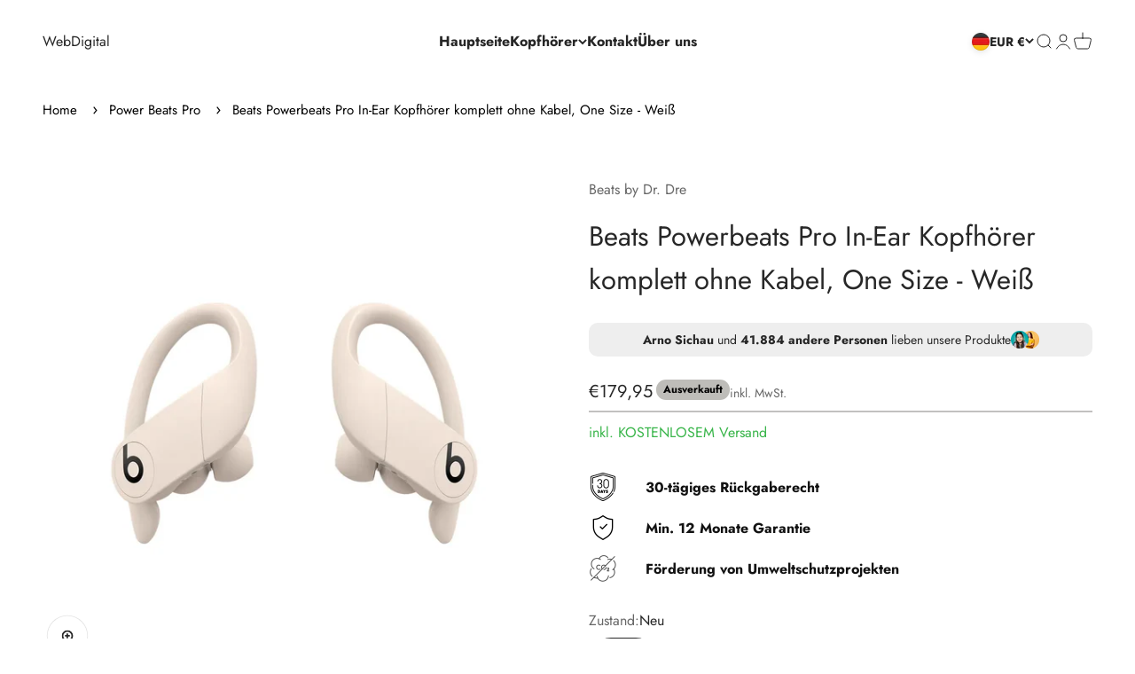

--- FILE ---
content_type: text/html; charset=utf-8
request_url: https://webdigital-shop.com/products/beats-powerbeats-pro-in-ear-kopfhorer-komplett-ohne-kabel-one-size-weiss
body_size: 35670
content:
<!doctype html>

<html class="no-js" lang="de" dir="ltr">
  <script type="text/javascript">
    (function(c,l,a,r,i,t,y){
        c[a]=c[a]||function(){(c[a].q=c[a].q||[]).push(arguments)};
        t=l.createElement(r);t.async=1;t.src="https://www.clarity.ms/tag/"+i;
        y=l.getElementsByTagName(r)[0];y.parentNode.insertBefore(t,y);
    })(window, document, "clarity", "script", "l9udu4xvf2");
</script>
  
  <head>
<meta name="google-site-verification" content="-qHGHOpMfUqXwA_H1NFbHsCcV85Mlpu7mKn4HfScpaE" /> 
   <meta charset="utf-8">
    <meta name="viewport" content="width=device-width, initial-scale=1.0, height=device-height, minimum-scale=1.0, maximum-scale=1.0">
    <meta name="theme-color" content="#ffffff">
<!-- Google Tag Manager -->
<script>(function(w,d,s,l,i){w[l]=w[l]||[];w[l].push({'gtm.start':
new Date().getTime(),event:'gtm.js'});var f=d.getElementsByTagName(s)[0],
j=d.createElement(s),dl=l!='dataLayer'?'&l='+l:'';j.async=true;j.src=
'https://www.googletagmanager.com/gtm.js?id='+i+dl;f.parentNode.insertBefore(j,f);
})(window,document,'script','dataLayer','GTM-54XSGNGC');</script>
<!-- End Google Tag Manager -->
    <title>Beats Powerbeats Pro In-Ear Kopfhörer komplett ohne Kabel, One Size - </title><meta name="description" content="High-Performance In-Ear Kopfhörer komplett ohne Kabel Bis zu 9 Stunden Wiedergabe (mehr als 24 Stunden mit Ladecase) Verstellbare, rutschfeste Ohrbügel bieten höchsten Tragekomfort und Stabilität Verstärktes Design für Schweiß- und Wasserbeständigkeit bei anstrengenden Workouts oder beim Joggen Beidseitig volle Kontrol"><link rel="canonical" href="https://webdigital-shop.com/products/beats-powerbeats-pro-in-ear-kopfhorer-komplett-ohne-kabel-one-size-weiss"><link rel="preconnect" href="https://cdn.shopify.com">
    <link rel="preconnect" href="https://fonts.shopifycdn.com" crossorigin>
    <link rel="dns-prefetch" href="https://productreviews.shopifycdn.com"><link rel="preload" href="//webdigital-shop.com/cdn/fonts/jost/jost_n7.921dc18c13fa0b0c94c5e2517ffe06139c3615a3.woff2" as="font" type="font/woff2" crossorigin><link rel="preload" href="//webdigital-shop.com/cdn/fonts/jost/jost_n4.d47a1b6347ce4a4c9f437608011273009d91f2b7.woff2" as="font" type="font/woff2" crossorigin><meta property="og:type" content="product">
  <meta property="og:title" content="Beats Powerbeats Pro In-Ear Kopfhörer komplett ohne Kabel, One Size - Weiß">
  <meta property="product:price:amount" content="179,95">
  <meta property="product:price:currency" content="EUR"><meta property="og:image" content="http://webdigital-shop.com/cdn/shop/files/PBPWeissFront.webp?v=1709296575&width=2048">
  <meta property="og:image:secure_url" content="https://webdigital-shop.com/cdn/shop/files/PBPWeissFront.webp?v=1709296575&width=2048">
  <meta property="og:image:width" content="1144">
  <meta property="og:image:height" content="1144"><meta property="og:description" content="High-Performance In-Ear Kopfhörer komplett ohne Kabel Bis zu 9 Stunden Wiedergabe (mehr als 24 Stunden mit Ladecase) Verstellbare, rutschfeste Ohrbügel bieten höchsten Tragekomfort und Stabilität Verstärktes Design für Schweiß- und Wasserbeständigkeit bei anstrengenden Workouts oder beim Joggen Beidseitig volle Kontrol"><meta property="og:url" content="https://webdigital-shop.com/products/beats-powerbeats-pro-in-ear-kopfhorer-komplett-ohne-kabel-one-size-weiss">
<meta property="og:site_name" content="WebDigital"><meta name="twitter:card" content="summary"><meta name="twitter:title" content="Beats Powerbeats Pro In-Ear Kopfhörer komplett ohne Kabel, One Size - Weiß">
  <meta name="twitter:description" content="

High-Performance In-Ear Kopfhörer komplett ohne Kabel
Bis zu 9 Stunden Wiedergabe (mehr als 24 Stunden mit Ladecase)
Verstellbare, rutschfeste Ohrbügel bieten höchsten Tragekomfort und Stabilität
Verstärktes Design für Schweiß- und Wasserbeständigkeit bei anstrengenden Workouts oder beim Joggen
Beidseitig volle Kontrolle über Lautstärke und Titel, Sprachsteuerung und die Funktion für automatische Wiedergabe/Pause
Mit dem Apple H1 Chip und Bluetooth der Klasse 1 für größere Reichweite und weniger Unterbrechungen
Kompatibel mit iOS und Android


Verbesserte Leistung bei Telefonanrufen und Anrufsteuerung über einen der beiden In-Ear Kopfhörer
Dank Fast Fuel genügen 5 Minuten Ladezeit für bis zu 1,5 Stunden Wiedergabe
"><meta name="twitter:image" content="https://webdigital-shop.com/cdn/shop/files/PBPWeissFront.webp?crop=center&height=1200&v=1709296575&width=1200">
  <meta name="twitter:image:alt" content="">
  <script type="application/ld+json">
  {
    "@context": "https://schema.org",
    "@type": "Product",
    "productID": 8773840765253,
    "offers": [{
          "@type": "Offer",
          "name": "Neu",
          "availability":"https://schema.org/OutOfStock",
          "price": 179.95,
          "priceCurrency": "EUR",
          "priceValidUntil": "2026-01-27","sku": "1936","gtin": "0190199096974","url": "https://webdigital-shop.com/products/beats-powerbeats-pro-in-ear-kopfhorer-komplett-ohne-kabel-one-size-weiss?variant=47484489204037"
        }
],"brand": {
      "@type": "Brand",
      "name": "Beats by Dr. Dre"
    },
    "name": "Beats Powerbeats Pro In-Ear Kopfhörer komplett ohne Kabel, One Size - Weiß",
    "description": "\n\nHigh-Performance In-Ear Kopfhörer komplett ohne Kabel\nBis zu 9 Stunden Wiedergabe (mehr als 24 Stunden mit Ladecase)\nVerstellbare, rutschfeste Ohrbügel bieten höchsten Tragekomfort und Stabilität\nVerstärktes Design für Schweiß- und Wasserbeständigkeit bei anstrengenden Workouts oder beim Joggen\nBeidseitig volle Kontrolle über Lautstärke und Titel, Sprachsteuerung und die Funktion für automatische Wiedergabe\/Pause\nMit dem Apple H1 Chip und Bluetooth der Klasse 1 für größere Reichweite und weniger Unterbrechungen\nKompatibel mit iOS und Android\n\n\nVerbesserte Leistung bei Telefonanrufen und Anrufsteuerung über einen der beiden In-Ear Kopfhörer\nDank Fast Fuel genügen 5 Minuten Ladezeit für bis zu 1,5 Stunden Wiedergabe\n",
    "category": "",
    "url": "https://webdigital-shop.com/products/beats-powerbeats-pro-in-ear-kopfhorer-komplett-ohne-kabel-one-size-weiss",
    "sku": "1936","gtin": "0190199096974","weight": {
        "@type": "QuantitativeValue",
        "unitCode": "kg",
        "value": 1.0
      },"image": {
      "@type": "ImageObject",
      "url": "https://webdigital-shop.com/cdn/shop/files/PBPWeissFront.webp?v=1709296575&width=1024",
      "image": "https://webdigital-shop.com/cdn/shop/files/PBPWeissFront.webp?v=1709296575&width=1024",
      "name": "",
      "width": "1024",
      "height": "1024"
    }
  }
  </script>



  <script type="application/ld+json">
  {
    "@context": "https://schema.org",
    "@type": "BreadcrumbList",
  "itemListElement": [{
      "@type": "ListItem",
      "position": 1,
      "name": "Home",
      "item": "https://webdigital-shop.com"
    },{
          "@type": "ListItem",
          "position": 2,
          "name": "Beats Powerbeats Pro In-Ear Kopfhörer komplett ohne Kabel, One Size - Weiß",
          "item": "https://webdigital-shop.com/products/beats-powerbeats-pro-in-ear-kopfhorer-komplett-ohne-kabel-one-size-weiss"
        }]
  }
  </script>

<style>/* Typography (heading) */
  @font-face {
  font-family: Jost;
  font-weight: 700;
  font-style: normal;
  font-display: fallback;
  src: url("//webdigital-shop.com/cdn/fonts/jost/jost_n7.921dc18c13fa0b0c94c5e2517ffe06139c3615a3.woff2") format("woff2"),
       url("//webdigital-shop.com/cdn/fonts/jost/jost_n7.cbfc16c98c1e195f46c536e775e4e959c5f2f22b.woff") format("woff");
}

@font-face {
  font-family: Jost;
  font-weight: 700;
  font-style: italic;
  font-display: fallback;
  src: url("//webdigital-shop.com/cdn/fonts/jost/jost_i7.d8201b854e41e19d7ed9b1a31fe4fe71deea6d3f.woff2") format("woff2"),
       url("//webdigital-shop.com/cdn/fonts/jost/jost_i7.eae515c34e26b6c853efddc3fc0c552e0de63757.woff") format("woff");
}

/* Typography (body) */
  @font-face {
  font-family: Jost;
  font-weight: 400;
  font-style: normal;
  font-display: fallback;
  src: url("//webdigital-shop.com/cdn/fonts/jost/jost_n4.d47a1b6347ce4a4c9f437608011273009d91f2b7.woff2") format("woff2"),
       url("//webdigital-shop.com/cdn/fonts/jost/jost_n4.791c46290e672b3f85c3d1c651ef2efa3819eadd.woff") format("woff");
}

@font-face {
  font-family: Jost;
  font-weight: 400;
  font-style: italic;
  font-display: fallback;
  src: url("//webdigital-shop.com/cdn/fonts/jost/jost_i4.b690098389649750ada222b9763d55796c5283a5.woff2") format("woff2"),
       url("//webdigital-shop.com/cdn/fonts/jost/jost_i4.fd766415a47e50b9e391ae7ec04e2ae25e7e28b0.woff") format("woff");
}

@font-face {
  font-family: Jost;
  font-weight: 700;
  font-style: normal;
  font-display: fallback;
  src: url("//webdigital-shop.com/cdn/fonts/jost/jost_n7.921dc18c13fa0b0c94c5e2517ffe06139c3615a3.woff2") format("woff2"),
       url("//webdigital-shop.com/cdn/fonts/jost/jost_n7.cbfc16c98c1e195f46c536e775e4e959c5f2f22b.woff") format("woff");
}

@font-face {
  font-family: Jost;
  font-weight: 700;
  font-style: italic;
  font-display: fallback;
  src: url("//webdigital-shop.com/cdn/fonts/jost/jost_i7.d8201b854e41e19d7ed9b1a31fe4fe71deea6d3f.woff2") format("woff2"),
       url("//webdigital-shop.com/cdn/fonts/jost/jost_i7.eae515c34e26b6c853efddc3fc0c552e0de63757.woff") format("woff");
}

:root {
    /**
     * ---------------------------------------------------------------------
     * SPACING VARIABLES
     *
     * We are using a spacing inspired from frameworks like Tailwind CSS.
     * ---------------------------------------------------------------------
     */
    --spacing-0-5: 0.125rem; /* 2px */
    --spacing-1: 0.25rem; /* 4px */
    --spacing-1-5: 0.375rem; /* 6px */
    --spacing-2: 0.5rem; /* 8px */
    --spacing-2-5: 0.625rem; /* 10px */
    --spacing-3: 0.75rem; /* 12px */
    --spacing-3-5: 0.875rem; /* 14px */
    --spacing-4: 1rem; /* 16px */
    --spacing-4-5: 1.125rem; /* 18px */
    --spacing-5: 1.25rem; /* 20px */
    --spacing-5-5: 1.375rem; /* 22px */
    --spacing-6: 1.5rem; /* 24px */
    --spacing-6-5: 1.625rem; /* 26px */
    --spacing-7: 1.75rem; /* 28px */
    --spacing-7-5: 1.875rem; /* 30px */
    --spacing-8: 2rem; /* 32px */
    --spacing-8-5: 2.125rem; /* 34px */
    --spacing-9: 2.25rem; /* 36px */
    --spacing-9-5: 2.375rem; /* 38px */
    --spacing-10: 2.5rem; /* 40px */
    --spacing-11: 2.75rem; /* 44px */
    --spacing-12: 3rem; /* 48px */
    --spacing-14: 3.5rem; /* 56px */
    --spacing-16: 4rem; /* 64px */
    --spacing-18: 4.5rem; /* 72px */
    --spacing-20: 5rem; /* 80px */
    --spacing-24: 6rem; /* 96px */
    --spacing-28: 7rem; /* 112px */
    --spacing-32: 8rem; /* 128px */
    --spacing-36: 9rem; /* 144px */
    --spacing-40: 10rem; /* 160px */
    --spacing-44: 11rem; /* 176px */
    --spacing-48: 12rem; /* 192px */
    --spacing-52: 13rem; /* 208px */
    --spacing-56: 14rem; /* 224px */
    --spacing-60: 15rem; /* 240px */
    --spacing-64: 16rem; /* 256px */
    --spacing-72: 18rem; /* 288px */
    --spacing-80: 20rem; /* 320px */
    --spacing-96: 24rem; /* 384px */

    /* Container */
    --container-max-width: 1600px;
    --container-narrow-max-width: 1350px;
    --container-gutter: var(--spacing-5);
    --section-outer-spacing-block: var(--spacing-8);
    --section-inner-max-spacing-block: var(--spacing-8);
    --section-inner-spacing-inline: var(--container-gutter);
    --section-stack-spacing-block: var(--spacing-8);

    /* Grid gutter */
    --grid-gutter: var(--spacing-5);

    /* Product list settings */
    --product-list-row-gap: var(--spacing-8);
    --product-list-column-gap: var(--grid-gutter);

    /* Form settings */
    --input-gap: var(--spacing-2);
    --input-height: 2.625rem;
    --input-padding-inline: var(--spacing-4);

    /* Other sizes */
    --sticky-area-height: calc(var(--sticky-announcement-bar-enabled, 0) * var(--announcement-bar-height, 0px) + var(--sticky-header-enabled, 0) * var(--header-height, 0px));

    /* RTL support */
    --transform-logical-flip: 1;
    --transform-origin-start: left;
    --transform-origin-end: right;

    /**
     * ---------------------------------------------------------------------
     * TYPOGRAPHY
     * ---------------------------------------------------------------------
     */

    /* Font properties */
    --heading-font-family: Jost, sans-serif;
    --heading-font-weight: 700;
    --heading-font-style: normal;
    --heading-text-transform: normal;
    --heading-letter-spacing: -0.01em;
    --text-font-family: Jost, sans-serif;
    --text-font-weight: 400;
    --text-font-style: normal;
    --text-letter-spacing: 0.0em;

    /* Font sizes */
    --text-h0: 2.75rem;
    --text-h1: 2rem;
    --text-h2: 1.75rem;
    --text-h3: 1.375rem;
    --text-h4: 1.125rem;
    --text-h5: 1.125rem;
    --text-h6: 1rem;
    --text-xs: 0.6875rem;
    --text-sm: 0.75rem;
    --text-base: 0.875rem;
    --text-lg: 1.125rem;

    /**
     * ---------------------------------------------------------------------
     * COLORS
     * ---------------------------------------------------------------------
     */

    /* Color settings */--accent: 39 39 39;
    --text-primary: 39 39 39;
    --background-primary: 255 255 255;
    --dialog-background: 255 255 255;
    --border-color: var(--text-color, var(--text-primary)) / 0.12;

    /* Button colors */
    --button-background-primary: 39 39 39;
    --button-text-primary: 255 255 255;
    --button-background-secondary: 60 97 158;
    --button-text-secondary: 255 255 255;

    /* Status colors */
    --success-background: 231 246 233;
    --success-text: 57 181 74;
    --warning-background: 252 240 227;
    --warning-text: 227 126 22;
    --error-background: 245 229 229;
    --error-text: 170 40 38;

    /* Product colors */
    --on-sale-text: 227 79 79;
    --on-sale-badge-background: 227 79 79;
    --on-sale-badge-text: 255 255 255;
    --sold-out-badge-background: 190 189 185;
    --sold-out-badge-text: 0 0 0;
    --primary-badge-background: 238 238 238;
    --primary-badge-text: 0 0 0;
    --star-color: 255 183 74;
    --product-card-background: 255 255 255;
    --product-card-text: 39 39 39;

    /* Header colors */
    --header-background: 255 255 255;
    --header-text: 39 39 39;

    /* Footer colors */
    --footer-background: 242 242 242;
    --footer-text: 39 39 39;

    /* Rounded variables (used for border radius) */
    --rounded-xs: 0.0rem;
    --rounded-sm: 0.0rem;
    --rounded: 0.0rem;
    --rounded-lg: 0.0rem;
    --rounded-full: 9999px;

    --rounded-button: 3.75rem;
    --rounded-input: 0.0rem;

    /* Box shadow */
    --shadow-sm: 0 2px 8px rgb(var(--text-primary) / 0.0);
    --shadow: 0 5px 15px rgb(var(--text-primary) / 0.0);
    --shadow-md: 0 5px 30px rgb(var(--text-primary) / 0.0);
    --shadow-block: 0px 0px 50px rgb(var(--text-primary) / 0.0);

    /**
     * ---------------------------------------------------------------------
     * OTHER
     * ---------------------------------------------------------------------
     */

    --cursor-close-svg-url: url(//webdigital-shop.com/cdn/shop/t/12/assets/cursor-close.svg?v=147174565022153725511709660496);
    --cursor-zoom-in-svg-url: url(//webdigital-shop.com/cdn/shop/t/12/assets/cursor-zoom-in.svg?v=154953035094101115921709660496);
    --cursor-zoom-out-svg-url: url(//webdigital-shop.com/cdn/shop/t/12/assets/cursor-zoom-out.svg?v=16155520337305705181709660496);
    --checkmark-svg-url: url(//webdigital-shop.com/cdn/shop/t/12/assets/checkmark.svg?v=77552481021870063511709660496);
  }

  [dir="rtl"]:root {
    /* RTL support */
    --transform-logical-flip: -1;
    --transform-origin-start: right;
    --transform-origin-end: left;
  }

  @media screen and (min-width: 700px) {
    :root {
      /* Typography (font size) */
      --text-h0: 3.5rem;
      --text-h1: 2.5rem;
      --text-h2: 2rem;
      --text-h3: 1.625rem;
      --text-h4: 1.375rem;
      --text-h5: 1.125rem;
      --text-h6: 1rem;

      --text-xs: 0.75rem;
      --text-sm: 0.875rem;
      --text-base: 1.0rem;
      --text-lg: 1.25rem;

      /* Spacing */
      --container-gutter: 2rem;
      --section-outer-spacing-block: var(--spacing-12);
      --section-inner-max-spacing-block: var(--spacing-10);
      --section-inner-spacing-inline: var(--spacing-12);
      --section-stack-spacing-block: var(--spacing-10);

      /* Grid gutter */
      --grid-gutter: var(--spacing-6);

      /* Product list settings */
      --product-list-row-gap: var(--spacing-12);

      /* Form settings */
      --input-gap: 1rem;
      --input-height: 3.125rem;
      --input-padding-inline: var(--spacing-5);
    }
  }

  @media screen and (min-width: 1000px) {
    :root {
      /* Spacing settings */
      --container-gutter: var(--spacing-12);
      --section-outer-spacing-block: var(--spacing-14);
      --section-inner-max-spacing-block: var(--spacing-12);
      --section-inner-spacing-inline: var(--spacing-16);
      --section-stack-spacing-block: var(--spacing-10);
    }
  }

  @media screen and (min-width: 1150px) {
    :root {
      /* Spacing settings */
      --container-gutter: var(--spacing-12);
      --section-outer-spacing-block: var(--spacing-14);
      --section-inner-max-spacing-block: var(--spacing-12);
      --section-inner-spacing-inline: var(--spacing-16);
      --section-stack-spacing-block: var(--spacing-12);
    }
  }

  @media screen and (min-width: 1400px) {
    :root {
      /* Typography (font size) */
      --text-h0: 4.5rem;
      --text-h1: 3.5rem;
      --text-h2: 2.75rem;
      --text-h3: 2rem;
      --text-h4: 1.75rem;
      --text-h5: 1.375rem;
      --text-h6: 1.25rem;

      --section-outer-spacing-block: var(--spacing-16);
      --section-inner-max-spacing-block: var(--spacing-14);
      --section-inner-spacing-inline: var(--spacing-18);
    }
  }

  @media screen and (min-width: 1600px) {
    :root {
      --section-outer-spacing-block: var(--spacing-16);
      --section-inner-max-spacing-block: var(--spacing-16);
      --section-inner-spacing-inline: var(--spacing-20);
    }
  }

  /**
   * ---------------------------------------------------------------------
   * LIQUID DEPENDANT CSS
   *
   * Our main CSS is Liquid free, but some very specific features depend on
   * theme settings, so we have them here
   * ---------------------------------------------------------------------
   */@media screen and (pointer: fine) {
        /* The !important are for the Shopify Payment button to ensure we override the default from Shopify styles */
        .button:not([disabled]):not(.button--outline):hover, .btn:not([disabled]):hover, .shopify-payment-button__button--unbranded:not([disabled]):hover {
          background-color: transparent !important;
          color: rgb(var(--button-outline-color) / var(--button-background-opacity, 1)) !important;
          box-shadow: inset 0 0 0 2px currentColor !important;
        }

        .button--outline:not([disabled]):hover {
          background: rgb(var(--button-background));
          color: rgb(var(--button-text-color));
          box-shadow: inset 0 0 0 2px rgb(var(--button-background));
        }
      }</style><script>
  document.documentElement.classList.replace('no-js', 'js');

  // This allows to expose several variables to the global scope, to be used in scripts
  window.themeVariables = {
    settings: {
      showPageTransition: false,
      headingApparition: "split_rotation",
      pageType: "product",
      moneyFormat: "€{{amount_with_comma_separator}}",
      moneyWithCurrencyFormat: "€{{amount_with_comma_separator}} EUR",
      currencyCodeEnabled: false,
      cartType: "drawer",
      showDiscount: true,
      discountMode: "saving"
    },

    strings: {
      accessibilityClose: "Schließen",
      accessibilityNext: "Vor",
      accessibilityPrevious: "Zurück",
      addToCartButton: "In den Warenkorb",
      soldOutButton: "Ausverkauft",
      preOrderButton: "Vorbestellen",
      unavailableButton: "Nicht verfügbar",
      closeGallery: "Galerie schließen",
      zoomGallery: "Bild vergrößern",
      errorGallery: "Bild kann nicht geladen werden",
      soldOutBadge: "Ausverkauft",
      discountBadge: "Spare @@",
      sku: "SKU:",
      searchNoResults: "Keine Treffer",
      addOrderNote: "Bestellhinweis hinzufügen",
      editOrderNote: "Bestellhinweis bearbeiten",
      shippingEstimatorNoResults: "Tut uns leid, aber wir verschicken leider nicht an deine Adresse.",
      shippingEstimatorOneResult: "Für deine Adresse gibt es einen Versandtarif:",
      shippingEstimatorMultipleResults: "Für deine Adresse gibt es mehrere Versandtarife:",
      shippingEstimatorError: "Beim Berechnen der Versandkosten ist ein Fehler aufgetreten:"
    },

    breakpoints: {
      'sm': 'screen and (min-width: 700px)',
      'md': 'screen and (min-width: 1000px)',
      'lg': 'screen and (min-width: 1150px)',
      'xl': 'screen and (min-width: 1400px)',

      'sm-max': 'screen and (max-width: 699px)',
      'md-max': 'screen and (max-width: 999px)',
      'lg-max': 'screen and (max-width: 1149px)',
      'xl-max': 'screen and (max-width: 1399px)'
    }
  };// For detecting native share
  document.documentElement.classList.add(`native-share--${navigator.share ? 'enabled' : 'disabled'}`);// We save the product ID in local storage to be eventually used for recently viewed section
    try {
      const recentlyViewedProducts = new Set(JSON.parse(localStorage.getItem('theme:recently-viewed-products') || '[]'));

      recentlyViewedProducts.delete(8773840765253); // Delete first to re-move the product
      recentlyViewedProducts.add(8773840765253);

      localStorage.setItem('theme:recently-viewed-products', JSON.stringify(Array.from(recentlyViewedProducts.values()).reverse()));
    } catch (e) {
      // Safari in private mode does not allow setting item, we silently fail
    }</script><script type="module" src="//webdigital-shop.com/cdn/shop/t/12/assets/vendor.min.js?v=114992621884149252901709660496"></script>
    <script type="module" src="//webdigital-shop.com/cdn/shop/t/12/assets/theme.js?v=98614140115367880831709665053"></script>
    <script type="module" src="//webdigital-shop.com/cdn/shop/t/12/assets/sections.js?v=628716259421155141709665072"></script>

    <script>window.performance && window.performance.mark && window.performance.mark('shopify.content_for_header.start');</script><meta name="google-site-verification" content="kibTpFUaps0on6PufQ8Qyn_DtEBp0sKTDlq_HlFp-zw">
<meta id="shopify-digital-wallet" name="shopify-digital-wallet" content="/68504781098/digital_wallets/dialog">
<meta name="shopify-checkout-api-token" content="eeaf52a8b21b9275e168acecbc19dcc5">
<link rel="alternate" type="application/json+oembed" href="https://webdigital-shop.com/products/beats-powerbeats-pro-in-ear-kopfhorer-komplett-ohne-kabel-one-size-weiss.oembed">
<script async="async" src="/checkouts/internal/preloads.js?locale=de-DE"></script>
<link rel="preconnect" href="https://shop.app" crossorigin="anonymous">
<script async="async" src="https://shop.app/checkouts/internal/preloads.js?locale=de-DE&shop_id=68504781098" crossorigin="anonymous"></script>
<script id="apple-pay-shop-capabilities" type="application/json">{"shopId":68504781098,"countryCode":"DE","currencyCode":"EUR","merchantCapabilities":["supports3DS"],"merchantId":"gid:\/\/shopify\/Shop\/68504781098","merchantName":"WebDigital","requiredBillingContactFields":["postalAddress","email"],"requiredShippingContactFields":["postalAddress","email"],"shippingType":"shipping","supportedNetworks":["visa","maestro","masterCard","amex"],"total":{"type":"pending","label":"WebDigital","amount":"1.00"},"shopifyPaymentsEnabled":true,"supportsSubscriptions":true}</script>
<script id="shopify-features" type="application/json">{"accessToken":"eeaf52a8b21b9275e168acecbc19dcc5","betas":["rich-media-storefront-analytics"],"domain":"webdigital-shop.com","predictiveSearch":true,"shopId":68504781098,"locale":"de"}</script>
<script>var Shopify = Shopify || {};
Shopify.shop = "shakein-shop.myshopify.com";
Shopify.locale = "de";
Shopify.currency = {"active":"EUR","rate":"1.0"};
Shopify.country = "DE";
Shopify.theme = {"name":"Impact Theme Costumized","id":165242077509,"schema_name":"Impact","schema_version":"5.1.1","theme_store_id":1190,"role":"main"};
Shopify.theme.handle = "null";
Shopify.theme.style = {"id":null,"handle":null};
Shopify.cdnHost = "webdigital-shop.com/cdn";
Shopify.routes = Shopify.routes || {};
Shopify.routes.root = "/";</script>
<script type="module">!function(o){(o.Shopify=o.Shopify||{}).modules=!0}(window);</script>
<script>!function(o){function n(){var o=[];function n(){o.push(Array.prototype.slice.apply(arguments))}return n.q=o,n}var t=o.Shopify=o.Shopify||{};t.loadFeatures=n(),t.autoloadFeatures=n()}(window);</script>
<script>
  window.ShopifyPay = window.ShopifyPay || {};
  window.ShopifyPay.apiHost = "shop.app\/pay";
  window.ShopifyPay.redirectState = null;
</script>
<script id="shop-js-analytics" type="application/json">{"pageType":"product"}</script>
<script defer="defer" async type="module" src="//webdigital-shop.com/cdn/shopifycloud/shop-js/modules/v2/client.init-shop-cart-sync_HUjMWWU5.de.esm.js"></script>
<script defer="defer" async type="module" src="//webdigital-shop.com/cdn/shopifycloud/shop-js/modules/v2/chunk.common_QpfDqRK1.esm.js"></script>
<script type="module">
  await import("//webdigital-shop.com/cdn/shopifycloud/shop-js/modules/v2/client.init-shop-cart-sync_HUjMWWU5.de.esm.js");
await import("//webdigital-shop.com/cdn/shopifycloud/shop-js/modules/v2/chunk.common_QpfDqRK1.esm.js");

  window.Shopify.SignInWithShop?.initShopCartSync?.({"fedCMEnabled":true,"windoidEnabled":true});

</script>
<script>
  window.Shopify = window.Shopify || {};
  if (!window.Shopify.featureAssets) window.Shopify.featureAssets = {};
  window.Shopify.featureAssets['shop-js'] = {"shop-cart-sync":["modules/v2/client.shop-cart-sync_ByUgVWtJ.de.esm.js","modules/v2/chunk.common_QpfDqRK1.esm.js"],"init-fed-cm":["modules/v2/client.init-fed-cm_CVqhkk-1.de.esm.js","modules/v2/chunk.common_QpfDqRK1.esm.js"],"shop-button":["modules/v2/client.shop-button_B0pFlqys.de.esm.js","modules/v2/chunk.common_QpfDqRK1.esm.js"],"shop-cash-offers":["modules/v2/client.shop-cash-offers_CaaeZ5wd.de.esm.js","modules/v2/chunk.common_QpfDqRK1.esm.js","modules/v2/chunk.modal_CS8dP9kO.esm.js"],"init-windoid":["modules/v2/client.init-windoid_B-gyVqfY.de.esm.js","modules/v2/chunk.common_QpfDqRK1.esm.js"],"shop-toast-manager":["modules/v2/client.shop-toast-manager_DgTeluS3.de.esm.js","modules/v2/chunk.common_QpfDqRK1.esm.js"],"init-shop-email-lookup-coordinator":["modules/v2/client.init-shop-email-lookup-coordinator_C5I212n4.de.esm.js","modules/v2/chunk.common_QpfDqRK1.esm.js"],"init-shop-cart-sync":["modules/v2/client.init-shop-cart-sync_HUjMWWU5.de.esm.js","modules/v2/chunk.common_QpfDqRK1.esm.js"],"avatar":["modules/v2/client.avatar_BTnouDA3.de.esm.js"],"pay-button":["modules/v2/client.pay-button_CJaF-UDc.de.esm.js","modules/v2/chunk.common_QpfDqRK1.esm.js"],"init-customer-accounts":["modules/v2/client.init-customer-accounts_BI_wUvuR.de.esm.js","modules/v2/client.shop-login-button_DTPR4l75.de.esm.js","modules/v2/chunk.common_QpfDqRK1.esm.js","modules/v2/chunk.modal_CS8dP9kO.esm.js"],"init-shop-for-new-customer-accounts":["modules/v2/client.init-shop-for-new-customer-accounts_C4qR5Wl-.de.esm.js","modules/v2/client.shop-login-button_DTPR4l75.de.esm.js","modules/v2/chunk.common_QpfDqRK1.esm.js","modules/v2/chunk.modal_CS8dP9kO.esm.js"],"shop-login-button":["modules/v2/client.shop-login-button_DTPR4l75.de.esm.js","modules/v2/chunk.common_QpfDqRK1.esm.js","modules/v2/chunk.modal_CS8dP9kO.esm.js"],"init-customer-accounts-sign-up":["modules/v2/client.init-customer-accounts-sign-up_SG5gYFpP.de.esm.js","modules/v2/client.shop-login-button_DTPR4l75.de.esm.js","modules/v2/chunk.common_QpfDqRK1.esm.js","modules/v2/chunk.modal_CS8dP9kO.esm.js"],"shop-follow-button":["modules/v2/client.shop-follow-button_CmMsyvrH.de.esm.js","modules/v2/chunk.common_QpfDqRK1.esm.js","modules/v2/chunk.modal_CS8dP9kO.esm.js"],"checkout-modal":["modules/v2/client.checkout-modal_tfCxQqrq.de.esm.js","modules/v2/chunk.common_QpfDqRK1.esm.js","modules/v2/chunk.modal_CS8dP9kO.esm.js"],"lead-capture":["modules/v2/client.lead-capture_Ccz5Zm6k.de.esm.js","modules/v2/chunk.common_QpfDqRK1.esm.js","modules/v2/chunk.modal_CS8dP9kO.esm.js"],"shop-login":["modules/v2/client.shop-login_BfivnucW.de.esm.js","modules/v2/chunk.common_QpfDqRK1.esm.js","modules/v2/chunk.modal_CS8dP9kO.esm.js"],"payment-terms":["modules/v2/client.payment-terms_D2Mn0eFV.de.esm.js","modules/v2/chunk.common_QpfDqRK1.esm.js","modules/v2/chunk.modal_CS8dP9kO.esm.js"]};
</script>
<script id="__st">var __st={"a":68504781098,"offset":3600,"reqid":"7f262ef5-9a47-40b9-992c-5f7e25abe974-1768623801","pageurl":"webdigital-shop.com\/products\/beats-powerbeats-pro-in-ear-kopfhorer-komplett-ohne-kabel-one-size-weiss","u":"e6146a77fce1","p":"product","rtyp":"product","rid":8773840765253};</script>
<script>window.ShopifyPaypalV4VisibilityTracking = true;</script>
<script id="captcha-bootstrap">!function(){'use strict';const t='contact',e='account',n='new_comment',o=[[t,t],['blogs',n],['comments',n],[t,'customer']],c=[[e,'customer_login'],[e,'guest_login'],[e,'recover_customer_password'],[e,'create_customer']],r=t=>t.map((([t,e])=>`form[action*='/${t}']:not([data-nocaptcha='true']) input[name='form_type'][value='${e}']`)).join(','),a=t=>()=>t?[...document.querySelectorAll(t)].map((t=>t.form)):[];function s(){const t=[...o],e=r(t);return a(e)}const i='password',u='form_key',d=['recaptcha-v3-token','g-recaptcha-response','h-captcha-response',i],f=()=>{try{return window.sessionStorage}catch{return}},m='__shopify_v',_=t=>t.elements[u];function p(t,e,n=!1){try{const o=window.sessionStorage,c=JSON.parse(o.getItem(e)),{data:r}=function(t){const{data:e,action:n}=t;return t[m]||n?{data:e,action:n}:{data:t,action:n}}(c);for(const[e,n]of Object.entries(r))t.elements[e]&&(t.elements[e].value=n);n&&o.removeItem(e)}catch(o){console.error('form repopulation failed',{error:o})}}const l='form_type',E='cptcha';function T(t){t.dataset[E]=!0}const w=window,h=w.document,L='Shopify',v='ce_forms',y='captcha';let A=!1;((t,e)=>{const n=(g='f06e6c50-85a8-45c8-87d0-21a2b65856fe',I='https://cdn.shopify.com/shopifycloud/storefront-forms-hcaptcha/ce_storefront_forms_captcha_hcaptcha.v1.5.2.iife.js',D={infoText:'Durch hCaptcha geschützt',privacyText:'Datenschutz',termsText:'Allgemeine Geschäftsbedingungen'},(t,e,n)=>{const o=w[L][v],c=o.bindForm;if(c)return c(t,g,e,D).then(n);var r;o.q.push([[t,g,e,D],n]),r=I,A||(h.body.append(Object.assign(h.createElement('script'),{id:'captcha-provider',async:!0,src:r})),A=!0)});var g,I,D;w[L]=w[L]||{},w[L][v]=w[L][v]||{},w[L][v].q=[],w[L][y]=w[L][y]||{},w[L][y].protect=function(t,e){n(t,void 0,e),T(t)},Object.freeze(w[L][y]),function(t,e,n,w,h,L){const[v,y,A,g]=function(t,e,n){const i=e?o:[],u=t?c:[],d=[...i,...u],f=r(d),m=r(i),_=r(d.filter((([t,e])=>n.includes(e))));return[a(f),a(m),a(_),s()]}(w,h,L),I=t=>{const e=t.target;return e instanceof HTMLFormElement?e:e&&e.form},D=t=>v().includes(t);t.addEventListener('submit',(t=>{const e=I(t);if(!e)return;const n=D(e)&&!e.dataset.hcaptchaBound&&!e.dataset.recaptchaBound,o=_(e),c=g().includes(e)&&(!o||!o.value);(n||c)&&t.preventDefault(),c&&!n&&(function(t){try{if(!f())return;!function(t){const e=f();if(!e)return;const n=_(t);if(!n)return;const o=n.value;o&&e.removeItem(o)}(t);const e=Array.from(Array(32),(()=>Math.random().toString(36)[2])).join('');!function(t,e){_(t)||t.append(Object.assign(document.createElement('input'),{type:'hidden',name:u})),t.elements[u].value=e}(t,e),function(t,e){const n=f();if(!n)return;const o=[...t.querySelectorAll(`input[type='${i}']`)].map((({name:t})=>t)),c=[...d,...o],r={};for(const[a,s]of new FormData(t).entries())c.includes(a)||(r[a]=s);n.setItem(e,JSON.stringify({[m]:1,action:t.action,data:r}))}(t,e)}catch(e){console.error('failed to persist form',e)}}(e),e.submit())}));const S=(t,e)=>{t&&!t.dataset[E]&&(n(t,e.some((e=>e===t))),T(t))};for(const o of['focusin','change'])t.addEventListener(o,(t=>{const e=I(t);D(e)&&S(e,y())}));const B=e.get('form_key'),M=e.get(l),P=B&&M;t.addEventListener('DOMContentLoaded',(()=>{const t=y();if(P)for(const e of t)e.elements[l].value===M&&p(e,B);[...new Set([...A(),...v().filter((t=>'true'===t.dataset.shopifyCaptcha))])].forEach((e=>S(e,t)))}))}(h,new URLSearchParams(w.location.search),n,t,e,['guest_login'])})(!0,!0)}();</script>
<script integrity="sha256-4kQ18oKyAcykRKYeNunJcIwy7WH5gtpwJnB7kiuLZ1E=" data-source-attribution="shopify.loadfeatures" defer="defer" src="//webdigital-shop.com/cdn/shopifycloud/storefront/assets/storefront/load_feature-a0a9edcb.js" crossorigin="anonymous"></script>
<script crossorigin="anonymous" defer="defer" src="//webdigital-shop.com/cdn/shopifycloud/storefront/assets/shopify_pay/storefront-65b4c6d7.js?v=20250812"></script>
<script data-source-attribution="shopify.dynamic_checkout.dynamic.init">var Shopify=Shopify||{};Shopify.PaymentButton=Shopify.PaymentButton||{isStorefrontPortableWallets:!0,init:function(){window.Shopify.PaymentButton.init=function(){};var t=document.createElement("script");t.src="https://webdigital-shop.com/cdn/shopifycloud/portable-wallets/latest/portable-wallets.de.js",t.type="module",document.head.appendChild(t)}};
</script>
<script data-source-attribution="shopify.dynamic_checkout.buyer_consent">
  function portableWalletsHideBuyerConsent(e){var t=document.getElementById("shopify-buyer-consent"),n=document.getElementById("shopify-subscription-policy-button");t&&n&&(t.classList.add("hidden"),t.setAttribute("aria-hidden","true"),n.removeEventListener("click",e))}function portableWalletsShowBuyerConsent(e){var t=document.getElementById("shopify-buyer-consent"),n=document.getElementById("shopify-subscription-policy-button");t&&n&&(t.classList.remove("hidden"),t.removeAttribute("aria-hidden"),n.addEventListener("click",e))}window.Shopify?.PaymentButton&&(window.Shopify.PaymentButton.hideBuyerConsent=portableWalletsHideBuyerConsent,window.Shopify.PaymentButton.showBuyerConsent=portableWalletsShowBuyerConsent);
</script>
<script data-source-attribution="shopify.dynamic_checkout.cart.bootstrap">document.addEventListener("DOMContentLoaded",(function(){function t(){return document.querySelector("shopify-accelerated-checkout-cart, shopify-accelerated-checkout")}if(t())Shopify.PaymentButton.init();else{new MutationObserver((function(e,n){t()&&(Shopify.PaymentButton.init(),n.disconnect())})).observe(document.body,{childList:!0,subtree:!0})}}));
</script>
<link id="shopify-accelerated-checkout-styles" rel="stylesheet" media="screen" href="https://webdigital-shop.com/cdn/shopifycloud/portable-wallets/latest/accelerated-checkout-backwards-compat.css" crossorigin="anonymous">
<style id="shopify-accelerated-checkout-cart">
        #shopify-buyer-consent {
  margin-top: 1em;
  display: inline-block;
  width: 100%;
}

#shopify-buyer-consent.hidden {
  display: none;
}

#shopify-subscription-policy-button {
  background: none;
  border: none;
  padding: 0;
  text-decoration: underline;
  font-size: inherit;
  cursor: pointer;
}

#shopify-subscription-policy-button::before {
  box-shadow: none;
}

      </style>

<script>window.performance && window.performance.mark && window.performance.mark('shopify.content_for_header.end');</script>
<link href="//webdigital-shop.com/cdn/shop/t/12/assets/theme.css?v=14100855914002018821710340286" rel="stylesheet" type="text/css" media="all" /><link href="https://monorail-edge.shopifysvc.com" rel="dns-prefetch">
<script>(function(){if ("sendBeacon" in navigator && "performance" in window) {try {var session_token_from_headers = performance.getEntriesByType('navigation')[0].serverTiming.find(x => x.name == '_s').description;} catch {var session_token_from_headers = undefined;}var session_cookie_matches = document.cookie.match(/_shopify_s=([^;]*)/);var session_token_from_cookie = session_cookie_matches && session_cookie_matches.length === 2 ? session_cookie_matches[1] : "";var session_token = session_token_from_headers || session_token_from_cookie || "";function handle_abandonment_event(e) {var entries = performance.getEntries().filter(function(entry) {return /monorail-edge.shopifysvc.com/.test(entry.name);});if (!window.abandonment_tracked && entries.length === 0) {window.abandonment_tracked = true;var currentMs = Date.now();var navigation_start = performance.timing.navigationStart;var payload = {shop_id: 68504781098,url: window.location.href,navigation_start,duration: currentMs - navigation_start,session_token,page_type: "product"};window.navigator.sendBeacon("https://monorail-edge.shopifysvc.com/v1/produce", JSON.stringify({schema_id: "online_store_buyer_site_abandonment/1.1",payload: payload,metadata: {event_created_at_ms: currentMs,event_sent_at_ms: currentMs}}));}}window.addEventListener('pagehide', handle_abandonment_event);}}());</script>
<script id="web-pixels-manager-setup">(function e(e,d,r,n,o){if(void 0===o&&(o={}),!Boolean(null===(a=null===(i=window.Shopify)||void 0===i?void 0:i.analytics)||void 0===a?void 0:a.replayQueue)){var i,a;window.Shopify=window.Shopify||{};var t=window.Shopify;t.analytics=t.analytics||{};var s=t.analytics;s.replayQueue=[],s.publish=function(e,d,r){return s.replayQueue.push([e,d,r]),!0};try{self.performance.mark("wpm:start")}catch(e){}var l=function(){var e={modern:/Edge?\/(1{2}[4-9]|1[2-9]\d|[2-9]\d{2}|\d{4,})\.\d+(\.\d+|)|Firefox\/(1{2}[4-9]|1[2-9]\d|[2-9]\d{2}|\d{4,})\.\d+(\.\d+|)|Chrom(ium|e)\/(9{2}|\d{3,})\.\d+(\.\d+|)|(Maci|X1{2}).+ Version\/(15\.\d+|(1[6-9]|[2-9]\d|\d{3,})\.\d+)([,.]\d+|)( \(\w+\)|)( Mobile\/\w+|) Safari\/|Chrome.+OPR\/(9{2}|\d{3,})\.\d+\.\d+|(CPU[ +]OS|iPhone[ +]OS|CPU[ +]iPhone|CPU IPhone OS|CPU iPad OS)[ +]+(15[._]\d+|(1[6-9]|[2-9]\d|\d{3,})[._]\d+)([._]\d+|)|Android:?[ /-](13[3-9]|1[4-9]\d|[2-9]\d{2}|\d{4,})(\.\d+|)(\.\d+|)|Android.+Firefox\/(13[5-9]|1[4-9]\d|[2-9]\d{2}|\d{4,})\.\d+(\.\d+|)|Android.+Chrom(ium|e)\/(13[3-9]|1[4-9]\d|[2-9]\d{2}|\d{4,})\.\d+(\.\d+|)|SamsungBrowser\/([2-9]\d|\d{3,})\.\d+/,legacy:/Edge?\/(1[6-9]|[2-9]\d|\d{3,})\.\d+(\.\d+|)|Firefox\/(5[4-9]|[6-9]\d|\d{3,})\.\d+(\.\d+|)|Chrom(ium|e)\/(5[1-9]|[6-9]\d|\d{3,})\.\d+(\.\d+|)([\d.]+$|.*Safari\/(?![\d.]+ Edge\/[\d.]+$))|(Maci|X1{2}).+ Version\/(10\.\d+|(1[1-9]|[2-9]\d|\d{3,})\.\d+)([,.]\d+|)( \(\w+\)|)( Mobile\/\w+|) Safari\/|Chrome.+OPR\/(3[89]|[4-9]\d|\d{3,})\.\d+\.\d+|(CPU[ +]OS|iPhone[ +]OS|CPU[ +]iPhone|CPU IPhone OS|CPU iPad OS)[ +]+(10[._]\d+|(1[1-9]|[2-9]\d|\d{3,})[._]\d+)([._]\d+|)|Android:?[ /-](13[3-9]|1[4-9]\d|[2-9]\d{2}|\d{4,})(\.\d+|)(\.\d+|)|Mobile Safari.+OPR\/([89]\d|\d{3,})\.\d+\.\d+|Android.+Firefox\/(13[5-9]|1[4-9]\d|[2-9]\d{2}|\d{4,})\.\d+(\.\d+|)|Android.+Chrom(ium|e)\/(13[3-9]|1[4-9]\d|[2-9]\d{2}|\d{4,})\.\d+(\.\d+|)|Android.+(UC? ?Browser|UCWEB|U3)[ /]?(15\.([5-9]|\d{2,})|(1[6-9]|[2-9]\d|\d{3,})\.\d+)\.\d+|SamsungBrowser\/(5\.\d+|([6-9]|\d{2,})\.\d+)|Android.+MQ{2}Browser\/(14(\.(9|\d{2,})|)|(1[5-9]|[2-9]\d|\d{3,})(\.\d+|))(\.\d+|)|K[Aa][Ii]OS\/(3\.\d+|([4-9]|\d{2,})\.\d+)(\.\d+|)/},d=e.modern,r=e.legacy,n=navigator.userAgent;return n.match(d)?"modern":n.match(r)?"legacy":"unknown"}(),u="modern"===l?"modern":"legacy",c=(null!=n?n:{modern:"",legacy:""})[u],f=function(e){return[e.baseUrl,"/wpm","/b",e.hashVersion,"modern"===e.buildTarget?"m":"l",".js"].join("")}({baseUrl:d,hashVersion:r,buildTarget:u}),m=function(e){var d=e.version,r=e.bundleTarget,n=e.surface,o=e.pageUrl,i=e.monorailEndpoint;return{emit:function(e){var a=e.status,t=e.errorMsg,s=(new Date).getTime(),l=JSON.stringify({metadata:{event_sent_at_ms:s},events:[{schema_id:"web_pixels_manager_load/3.1",payload:{version:d,bundle_target:r,page_url:o,status:a,surface:n,error_msg:t},metadata:{event_created_at_ms:s}}]});if(!i)return console&&console.warn&&console.warn("[Web Pixels Manager] No Monorail endpoint provided, skipping logging."),!1;try{return self.navigator.sendBeacon.bind(self.navigator)(i,l)}catch(e){}var u=new XMLHttpRequest;try{return u.open("POST",i,!0),u.setRequestHeader("Content-Type","text/plain"),u.send(l),!0}catch(e){return console&&console.warn&&console.warn("[Web Pixels Manager] Got an unhandled error while logging to Monorail."),!1}}}}({version:r,bundleTarget:l,surface:e.surface,pageUrl:self.location.href,monorailEndpoint:e.monorailEndpoint});try{o.browserTarget=l,function(e){var d=e.src,r=e.async,n=void 0===r||r,o=e.onload,i=e.onerror,a=e.sri,t=e.scriptDataAttributes,s=void 0===t?{}:t,l=document.createElement("script"),u=document.querySelector("head"),c=document.querySelector("body");if(l.async=n,l.src=d,a&&(l.integrity=a,l.crossOrigin="anonymous"),s)for(var f in s)if(Object.prototype.hasOwnProperty.call(s,f))try{l.dataset[f]=s[f]}catch(e){}if(o&&l.addEventListener("load",o),i&&l.addEventListener("error",i),u)u.appendChild(l);else{if(!c)throw new Error("Did not find a head or body element to append the script");c.appendChild(l)}}({src:f,async:!0,onload:function(){if(!function(){var e,d;return Boolean(null===(d=null===(e=window.Shopify)||void 0===e?void 0:e.analytics)||void 0===d?void 0:d.initialized)}()){var d=window.webPixelsManager.init(e)||void 0;if(d){var r=window.Shopify.analytics;r.replayQueue.forEach((function(e){var r=e[0],n=e[1],o=e[2];d.publishCustomEvent(r,n,o)})),r.replayQueue=[],r.publish=d.publishCustomEvent,r.visitor=d.visitor,r.initialized=!0}}},onerror:function(){return m.emit({status:"failed",errorMsg:"".concat(f," has failed to load")})},sri:function(e){var d=/^sha384-[A-Za-z0-9+/=]+$/;return"string"==typeof e&&d.test(e)}(c)?c:"",scriptDataAttributes:o}),m.emit({status:"loading"})}catch(e){m.emit({status:"failed",errorMsg:(null==e?void 0:e.message)||"Unknown error"})}}})({shopId: 68504781098,storefrontBaseUrl: "https://webdigital-shop.com",extensionsBaseUrl: "https://extensions.shopifycdn.com/cdn/shopifycloud/web-pixels-manager",monorailEndpoint: "https://monorail-edge.shopifysvc.com/unstable/produce_batch",surface: "storefront-renderer",enabledBetaFlags: ["2dca8a86"],webPixelsConfigList: [{"id":"2357690693","configuration":"{\"pixelCode\":\"D1RK2MRC77U1LQSN24Q0\"}","eventPayloadVersion":"v1","runtimeContext":"STRICT","scriptVersion":"22e92c2ad45662f435e4801458fb78cc","type":"APP","apiClientId":4383523,"privacyPurposes":["ANALYTICS","MARKETING","SALE_OF_DATA"],"dataSharingAdjustments":{"protectedCustomerApprovalScopes":["read_customer_address","read_customer_email","read_customer_name","read_customer_personal_data","read_customer_phone"]}},{"id":"2144796997","configuration":"{\"webPixelName\":\"Judge.me\"}","eventPayloadVersion":"v1","runtimeContext":"STRICT","scriptVersion":"34ad157958823915625854214640f0bf","type":"APP","apiClientId":683015,"privacyPurposes":["ANALYTICS"],"dataSharingAdjustments":{"protectedCustomerApprovalScopes":["read_customer_email","read_customer_name","read_customer_personal_data","read_customer_phone"]}},{"id":"1717469509","configuration":"{\"config\":\"{\\\"pixel_id\\\":\\\"G-5FP7VFZXS2\\\",\\\"google_tag_ids\\\":[\\\"G-5FP7VFZXS2\\\",\\\"AW-16473407626\\\",\\\"GT-NS8R739R\\\"],\\\"target_country\\\":\\\"DE\\\",\\\"gtag_events\\\":[{\\\"type\\\":\\\"begin_checkout\\\",\\\"action_label\\\":[\\\"G-5FP7VFZXS2\\\",\\\"AW-16473407626\\\/M4x9CJ-q_6oaEIqBka89\\\"]},{\\\"type\\\":\\\"search\\\",\\\"action_label\\\":[\\\"G-5FP7VFZXS2\\\",\\\"AW-16473407626\\\/tN4LCP26_6oaEIqBka89\\\"]},{\\\"type\\\":\\\"view_item\\\",\\\"action_label\\\":[\\\"G-5FP7VFZXS2\\\",\\\"AW-16473407626\\\/-s4FCPq6_6oaEIqBka89\\\",\\\"MC-Q1H4HWXRS0\\\"]},{\\\"type\\\":\\\"purchase\\\",\\\"action_label\\\":[\\\"G-5FP7VFZXS2\\\",\\\"AW-16473407626\\\/uF1zCJyq_6oaEIqBka89\\\",\\\"MC-Q1H4HWXRS0\\\"]},{\\\"type\\\":\\\"page_view\\\",\\\"action_label\\\":[\\\"G-5FP7VFZXS2\\\",\\\"AW-16473407626\\\/RNc7CPe6_6oaEIqBka89\\\",\\\"MC-Q1H4HWXRS0\\\"]},{\\\"type\\\":\\\"add_payment_info\\\",\\\"action_label\\\":[\\\"G-5FP7VFZXS2\\\",\\\"AW-16473407626\\\/En7jCIC7_6oaEIqBka89\\\"]},{\\\"type\\\":\\\"add_to_cart\\\",\\\"action_label\\\":[\\\"G-5FP7VFZXS2\\\",\\\"AW-16473407626\\\/9AL5CKKq_6oaEIqBka89\\\"]}],\\\"enable_monitoring_mode\\\":false}\"}","eventPayloadVersion":"v1","runtimeContext":"OPEN","scriptVersion":"b2a88bafab3e21179ed38636efcd8a93","type":"APP","apiClientId":1780363,"privacyPurposes":[],"dataSharingAdjustments":{"protectedCustomerApprovalScopes":["read_customer_address","read_customer_email","read_customer_name","read_customer_personal_data","read_customer_phone"]}},{"id":"314048837","configuration":"{\"pixel_id\":\"2657403254397143\",\"pixel_type\":\"facebook_pixel\",\"metaapp_system_user_token\":\"-\"}","eventPayloadVersion":"v1","runtimeContext":"OPEN","scriptVersion":"ca16bc87fe92b6042fbaa3acc2fbdaa6","type":"APP","apiClientId":2329312,"privacyPurposes":["ANALYTICS","MARKETING","SALE_OF_DATA"],"dataSharingAdjustments":{"protectedCustomerApprovalScopes":["read_customer_address","read_customer_email","read_customer_name","read_customer_personal_data","read_customer_phone"]}},{"id":"shopify-app-pixel","configuration":"{}","eventPayloadVersion":"v1","runtimeContext":"STRICT","scriptVersion":"0450","apiClientId":"shopify-pixel","type":"APP","privacyPurposes":["ANALYTICS","MARKETING"]},{"id":"shopify-custom-pixel","eventPayloadVersion":"v1","runtimeContext":"LAX","scriptVersion":"0450","apiClientId":"shopify-pixel","type":"CUSTOM","privacyPurposes":["ANALYTICS","MARKETING"]}],isMerchantRequest: false,initData: {"shop":{"name":"WebDigital","paymentSettings":{"currencyCode":"EUR"},"myshopifyDomain":"shakein-shop.myshopify.com","countryCode":"DE","storefrontUrl":"https:\/\/webdigital-shop.com"},"customer":null,"cart":null,"checkout":null,"productVariants":[{"price":{"amount":179.95,"currencyCode":"EUR"},"product":{"title":"Beats Powerbeats Pro In-Ear Kopfhörer komplett ohne Kabel, One Size - Weiß","vendor":"Beats by Dr. Dre","id":"8773840765253","untranslatedTitle":"Beats Powerbeats Pro In-Ear Kopfhörer komplett ohne Kabel, One Size - Weiß","url":"\/products\/beats-powerbeats-pro-in-ear-kopfhorer-komplett-ohne-kabel-one-size-weiss","type":""},"id":"47484489204037","image":{"src":"\/\/webdigital-shop.com\/cdn\/shop\/files\/PBPWeissFront.webp?v=1709296575"},"sku":"1936","title":"Neu","untranslatedTitle":"Neu"}],"purchasingCompany":null},},"https://webdigital-shop.com/cdn","fcfee988w5aeb613cpc8e4bc33m6693e112",{"modern":"","legacy":""},{"shopId":"68504781098","storefrontBaseUrl":"https:\/\/webdigital-shop.com","extensionBaseUrl":"https:\/\/extensions.shopifycdn.com\/cdn\/shopifycloud\/web-pixels-manager","surface":"storefront-renderer","enabledBetaFlags":"[\"2dca8a86\"]","isMerchantRequest":"false","hashVersion":"fcfee988w5aeb613cpc8e4bc33m6693e112","publish":"custom","events":"[[\"page_viewed\",{}],[\"product_viewed\",{\"productVariant\":{\"price\":{\"amount\":179.95,\"currencyCode\":\"EUR\"},\"product\":{\"title\":\"Beats Powerbeats Pro In-Ear Kopfhörer komplett ohne Kabel, One Size - Weiß\",\"vendor\":\"Beats by Dr. Dre\",\"id\":\"8773840765253\",\"untranslatedTitle\":\"Beats Powerbeats Pro In-Ear Kopfhörer komplett ohne Kabel, One Size - Weiß\",\"url\":\"\/products\/beats-powerbeats-pro-in-ear-kopfhorer-komplett-ohne-kabel-one-size-weiss\",\"type\":\"\"},\"id\":\"47484489204037\",\"image\":{\"src\":\"\/\/webdigital-shop.com\/cdn\/shop\/files\/PBPWeissFront.webp?v=1709296575\"},\"sku\":\"1936\",\"title\":\"Neu\",\"untranslatedTitle\":\"Neu\"}}]]"});</script><script>
  window.ShopifyAnalytics = window.ShopifyAnalytics || {};
  window.ShopifyAnalytics.meta = window.ShopifyAnalytics.meta || {};
  window.ShopifyAnalytics.meta.currency = 'EUR';
  var meta = {"product":{"id":8773840765253,"gid":"gid:\/\/shopify\/Product\/8773840765253","vendor":"Beats by Dr. Dre","type":"","handle":"beats-powerbeats-pro-in-ear-kopfhorer-komplett-ohne-kabel-one-size-weiss","variants":[{"id":47484489204037,"price":17995,"name":"Beats Powerbeats Pro In-Ear Kopfhörer komplett ohne Kabel, One Size - Weiß - Neu","public_title":"Neu","sku":"1936"}],"remote":false},"page":{"pageType":"product","resourceType":"product","resourceId":8773840765253,"requestId":"7f262ef5-9a47-40b9-992c-5f7e25abe974-1768623801"}};
  for (var attr in meta) {
    window.ShopifyAnalytics.meta[attr] = meta[attr];
  }
</script>
<script class="analytics">
  (function () {
    var customDocumentWrite = function(content) {
      var jquery = null;

      if (window.jQuery) {
        jquery = window.jQuery;
      } else if (window.Checkout && window.Checkout.$) {
        jquery = window.Checkout.$;
      }

      if (jquery) {
        jquery('body').append(content);
      }
    };

    var hasLoggedConversion = function(token) {
      if (token) {
        return document.cookie.indexOf('loggedConversion=' + token) !== -1;
      }
      return false;
    }

    var setCookieIfConversion = function(token) {
      if (token) {
        var twoMonthsFromNow = new Date(Date.now());
        twoMonthsFromNow.setMonth(twoMonthsFromNow.getMonth() + 2);

        document.cookie = 'loggedConversion=' + token + '; expires=' + twoMonthsFromNow;
      }
    }

    var trekkie = window.ShopifyAnalytics.lib = window.trekkie = window.trekkie || [];
    if (trekkie.integrations) {
      return;
    }
    trekkie.methods = [
      'identify',
      'page',
      'ready',
      'track',
      'trackForm',
      'trackLink'
    ];
    trekkie.factory = function(method) {
      return function() {
        var args = Array.prototype.slice.call(arguments);
        args.unshift(method);
        trekkie.push(args);
        return trekkie;
      };
    };
    for (var i = 0; i < trekkie.methods.length; i++) {
      var key = trekkie.methods[i];
      trekkie[key] = trekkie.factory(key);
    }
    trekkie.load = function(config) {
      trekkie.config = config || {};
      trekkie.config.initialDocumentCookie = document.cookie;
      var first = document.getElementsByTagName('script')[0];
      var script = document.createElement('script');
      script.type = 'text/javascript';
      script.onerror = function(e) {
        var scriptFallback = document.createElement('script');
        scriptFallback.type = 'text/javascript';
        scriptFallback.onerror = function(error) {
                var Monorail = {
      produce: function produce(monorailDomain, schemaId, payload) {
        var currentMs = new Date().getTime();
        var event = {
          schema_id: schemaId,
          payload: payload,
          metadata: {
            event_created_at_ms: currentMs,
            event_sent_at_ms: currentMs
          }
        };
        return Monorail.sendRequest("https://" + monorailDomain + "/v1/produce", JSON.stringify(event));
      },
      sendRequest: function sendRequest(endpointUrl, payload) {
        // Try the sendBeacon API
        if (window && window.navigator && typeof window.navigator.sendBeacon === 'function' && typeof window.Blob === 'function' && !Monorail.isIos12()) {
          var blobData = new window.Blob([payload], {
            type: 'text/plain'
          });

          if (window.navigator.sendBeacon(endpointUrl, blobData)) {
            return true;
          } // sendBeacon was not successful

        } // XHR beacon

        var xhr = new XMLHttpRequest();

        try {
          xhr.open('POST', endpointUrl);
          xhr.setRequestHeader('Content-Type', 'text/plain');
          xhr.send(payload);
        } catch (e) {
          console.log(e);
        }

        return false;
      },
      isIos12: function isIos12() {
        return window.navigator.userAgent.lastIndexOf('iPhone; CPU iPhone OS 12_') !== -1 || window.navigator.userAgent.lastIndexOf('iPad; CPU OS 12_') !== -1;
      }
    };
    Monorail.produce('monorail-edge.shopifysvc.com',
      'trekkie_storefront_load_errors/1.1',
      {shop_id: 68504781098,
      theme_id: 165242077509,
      app_name: "storefront",
      context_url: window.location.href,
      source_url: "//webdigital-shop.com/cdn/s/trekkie.storefront.cd680fe47e6c39ca5d5df5f0a32d569bc48c0f27.min.js"});

        };
        scriptFallback.async = true;
        scriptFallback.src = '//webdigital-shop.com/cdn/s/trekkie.storefront.cd680fe47e6c39ca5d5df5f0a32d569bc48c0f27.min.js';
        first.parentNode.insertBefore(scriptFallback, first);
      };
      script.async = true;
      script.src = '//webdigital-shop.com/cdn/s/trekkie.storefront.cd680fe47e6c39ca5d5df5f0a32d569bc48c0f27.min.js';
      first.parentNode.insertBefore(script, first);
    };
    trekkie.load(
      {"Trekkie":{"appName":"storefront","development":false,"defaultAttributes":{"shopId":68504781098,"isMerchantRequest":null,"themeId":165242077509,"themeCityHash":"15802655544578391378","contentLanguage":"de","currency":"EUR","eventMetadataId":"fe7317af-6804-4c06-866a-efde7967df24"},"isServerSideCookieWritingEnabled":true,"monorailRegion":"shop_domain","enabledBetaFlags":["65f19447"]},"Session Attribution":{},"S2S":{"facebookCapiEnabled":true,"source":"trekkie-storefront-renderer","apiClientId":580111}}
    );

    var loaded = false;
    trekkie.ready(function() {
      if (loaded) return;
      loaded = true;

      window.ShopifyAnalytics.lib = window.trekkie;

      var originalDocumentWrite = document.write;
      document.write = customDocumentWrite;
      try { window.ShopifyAnalytics.merchantGoogleAnalytics.call(this); } catch(error) {};
      document.write = originalDocumentWrite;

      window.ShopifyAnalytics.lib.page(null,{"pageType":"product","resourceType":"product","resourceId":8773840765253,"requestId":"7f262ef5-9a47-40b9-992c-5f7e25abe974-1768623801","shopifyEmitted":true});

      var match = window.location.pathname.match(/checkouts\/(.+)\/(thank_you|post_purchase)/)
      var token = match? match[1]: undefined;
      if (!hasLoggedConversion(token)) {
        setCookieIfConversion(token);
        window.ShopifyAnalytics.lib.track("Viewed Product",{"currency":"EUR","variantId":47484489204037,"productId":8773840765253,"productGid":"gid:\/\/shopify\/Product\/8773840765253","name":"Beats Powerbeats Pro In-Ear Kopfhörer komplett ohne Kabel, One Size - Weiß - Neu","price":"179.95","sku":"1936","brand":"Beats by Dr. Dre","variant":"Neu","category":"","nonInteraction":true,"remote":false},undefined,undefined,{"shopifyEmitted":true});
      window.ShopifyAnalytics.lib.track("monorail:\/\/trekkie_storefront_viewed_product\/1.1",{"currency":"EUR","variantId":47484489204037,"productId":8773840765253,"productGid":"gid:\/\/shopify\/Product\/8773840765253","name":"Beats Powerbeats Pro In-Ear Kopfhörer komplett ohne Kabel, One Size - Weiß - Neu","price":"179.95","sku":"1936","brand":"Beats by Dr. Dre","variant":"Neu","category":"","nonInteraction":true,"remote":false,"referer":"https:\/\/webdigital-shop.com\/products\/beats-powerbeats-pro-in-ear-kopfhorer-komplett-ohne-kabel-one-size-weiss"});
      }
    });


        var eventsListenerScript = document.createElement('script');
        eventsListenerScript.async = true;
        eventsListenerScript.src = "//webdigital-shop.com/cdn/shopifycloud/storefront/assets/shop_events_listener-3da45d37.js";
        document.getElementsByTagName('head')[0].appendChild(eventsListenerScript);

})();</script>
<script
  defer
  src="https://webdigital-shop.com/cdn/shopifycloud/perf-kit/shopify-perf-kit-3.0.4.min.js"
  data-application="storefront-renderer"
  data-shop-id="68504781098"
  data-render-region="gcp-us-east1"
  data-page-type="product"
  data-theme-instance-id="165242077509"
  data-theme-name="Impact"
  data-theme-version="5.1.1"
  data-monorail-region="shop_domain"
  data-resource-timing-sampling-rate="10"
  data-shs="true"
  data-shs-beacon="true"
  data-shs-export-with-fetch="true"
  data-shs-logs-sample-rate="1"
  data-shs-beacon-endpoint="https://webdigital-shop.com/api/collect"
></script>
</head>

  <body class=" zoom-image--enabled"><!-- DRAWER -->
<template id="drawer-default-template">
  <style>
    [hidden] {
      display: none !important;
    }
  </style>

  <button part="outside-close-button" is="close-button" aria-label="Schließen"><svg role="presentation" stroke-width="2" focusable="false" width="24" height="24" class="icon icon-close" viewBox="0 0 24 24">
        <path d="M17.658 6.343 6.344 17.657M17.658 17.657 6.344 6.343" stroke="currentColor"></path>
      </svg></button>

  <div part="overlay"></div>

  <div part="content">
    <header part="header">
      <slot name="header"></slot>

      <button part="close-button" is="close-button" aria-label="Schließen"><svg role="presentation" stroke-width="2" focusable="false" width="24" height="24" class="icon icon-close" viewBox="0 0 24 24">
        <path d="M17.658 6.343 6.344 17.657M17.658 17.657 6.344 6.343" stroke="currentColor"></path>
      </svg></button>
    </header>

    <div part="body">
      <slot></slot>
    </div>

    <footer part="footer">
      <slot name="footer"></slot>
    </footer>
  </div>
</template>

<!-- POPOVER -->
<template id="popover-default-template">
  <button part="outside-close-button" is="close-button" aria-label="Schließen"><svg role="presentation" stroke-width="2" focusable="false" width="24" height="24" class="icon icon-close" viewBox="0 0 24 24">
        <path d="M17.658 6.343 6.344 17.657M17.658 17.657 6.344 6.343" stroke="currentColor"></path>
      </svg></button>

  <div part="overlay"></div>

  <div part="content">
    <header part="title">
      <slot name="title"></slot>
    </header>

    <div part="body">
      <slot></slot>
    </div>
  </div>
</template><a href="#main" class="skip-to-content sr-only">Zum Inhalt springen</a><!-- BEGIN sections: header-group -->
<header id="shopify-section-sections--22049304936773__header" class="shopify-section shopify-section-group-header-group shopify-section--header"><style>
  :root {
    --sticky-header-enabled:1;
  }

  #shopify-section-sections--22049304936773__header {
    --header-grid-template: "main-nav logo secondary-nav" / minmax(0, 1fr) auto minmax(0, 1fr);
    --header-padding-block: var(--spacing-4-5);
    --header-background-opacity: 1.0;
    --header-background-blur-radius: 0px;
    --header-transparent-text-color: 255 255 255;position: sticky;
    top: 0;
    z-index: 10;
  }.shopify-section--announcement-bar ~ #shopify-section-sections--22049304936773__header {
      top: calc(var(--sticky-announcement-bar-enabled, 0) * var(--announcement-bar-height, 0px));
    }@media screen and (min-width: 700px) {
    #shopify-section-sections--22049304936773__header {--header-padding-block: var(--spacing-8-5);
    }
  }@media screen and (min-width: 1150px) {#shopify-section-sections--22049304936773__header {
        --header-grid-template: "logo main-nav secondary-nav" / minmax(0, 1fr) fit-content(55%) minmax(0, 1fr);
      }
    }</style>

<height-observer variable="header">
  <store-header class="header"  sticky>
    <div class="header__wrapper"><div class="header__main-nav">
        <div class="header__icon-list">
          <button type="button" class="tap-area lg:hidden" aria-controls="header-sidebar-menu">
            <span class="sr-only">Navigationsmenü öffnen</span><svg role="presentation" stroke-width="1" focusable="false" width="22" height="22" class="icon icon-hamburger" viewBox="0 0 22 22">
        <path d="M1 5h20M1 11h20M1 17h20" stroke="currentColor" stroke-linecap="round"></path>
      </svg></button>

          <a href="/search" class="tap-area sm:hidden" aria-controls="search-drawer">
            <span class="sr-only">Suche öffnen</span><svg role="presentation" stroke-width="1" focusable="false" width="22" height="22" class="icon icon-search" viewBox="0 0 22 22">
        <circle cx="11" cy="10" r="7" fill="none" stroke="currentColor"></circle>
        <path d="m16 15 3 3" stroke="currentColor" stroke-linecap="round" stroke-linejoin="round"></path>
      </svg></a><nav class="header__link-list justify-center wrap" role="navigation">
              <ul class="contents" role="list">

                  <li><a href="/" class="bold link-faded-reverse" >Hauptseite</a></li>

                  <li><details class="relative" is="dropdown-disclosure" trigger="click">
                          <summary class="text-with-icon gap-2.5 bold link-faded-reverse" data-url="/collections/15-kopfhorer-1">Kopfhörer<svg role="presentation" focusable="false" width="10" height="7" class="icon icon-chevron-bottom" viewBox="0 0 10 7">
        <path d="m1 1 4 4 4-4" fill="none" stroke="currentColor" stroke-width="2"></path>
      </svg></summary>

                          <div class="dropdown-menu ">
                            <ul class="contents" role="list"><li><details class="relative" is="dropdown-disclosure" trigger="click">
                                      <summary class="dropdown-menu__item group" data-url="/collections/150-airpods">
                                        <span><span class="reversed-link">AirPods</span></span><svg role="presentation" focusable="false" width="7" height="10" class="icon icon-chevron-right" viewBox="0 0 7 10">
        <path d="m1 9 4-4-4-4" fill="none" stroke="currentColor" stroke-width="2"></path>
      </svg></summary>

                                      <div class="dropdown-menu">
                                        <ul class="contents" role="list"><li>
                                              <a href="/collections/1501-airpods-3-generation" class="dropdown-menu__item group" >
                                                <span><span class="reversed-link">2. Generation</span></span>
                                              </a>
                                            </li><li>
                                              <a href="/collections/1502-airpods-pro-1-generation" class="dropdown-menu__item group" >
                                                <span><span class="reversed-link">Pro (1. Generation)</span></span>
                                              </a>
                                            </li><li>
                                              <a href="/collections/1503-airpods-pro-2-generation" class="dropdown-menu__item group" >
                                                <span><span class="reversed-link">Pro (2. Generation)</span></span>
                                              </a>
                                            </li><li>
                                              <a href="/collections/1504-airpods-3-generation" class="dropdown-menu__item group" >
                                                <span><span class="reversed-link">3. Generation</span></span>
                                              </a>
                                            </li></ul>
                                      </div>
                                    </details></li><li><details class="relative" is="dropdown-disclosure" trigger="click">
                                      <summary class="dropdown-menu__item group" data-url="/collections/1511-beats-fit-pro">
                                        <span><span class="reversed-link">Beats</span></span><svg role="presentation" focusable="false" width="7" height="10" class="icon icon-chevron-right" viewBox="0 0 7 10">
        <path d="m1 9 4-4-4-4" fill="none" stroke="currentColor" stroke-width="2"></path>
      </svg></summary>

                                      <div class="dropdown-menu">
                                        <ul class="contents" role="list"><li>
                                              <a href="/collections/1512-power-beats-pro" class="dropdown-menu__item group" >
                                                <span><span class="reversed-link">Power Beats Pro</span></span>
                                              </a>
                                            </li><li>
                                              <a href="/collections/1510-beats-studio-buds" class="dropdown-menu__item group" >
                                                <span><span class="reversed-link">Beats Studio Buds</span></span>
                                              </a>
                                            </li><li>
                                              <a href="/collections/1511-beats-fit-pro" class="dropdown-menu__item group" >
                                                <span><span class="reversed-link">Beats Fit Pro</span></span>
                                              </a>
                                            </li></ul>
                                      </div>
                                    </details></li></ul>
                          </div>
                        </details></li>

                  <li><a href="/pages/contact" class="bold link-faded-reverse" >Kontakt</a></li>

                  <li><a href="/pages/uber-uns" class="bold link-faded-reverse" >Über uns</a></li></ul>
            </nav></div>
      </div>
        <a href="/" class="header__logo"><span class="header__logo-text h4">WebDigital</span></a>
      
<div class="header__secondary-nav"><div class="header__icon-list"><div class="hidden md:block shrink-0"><link rel="stylesheet" href="//webdigital-shop.com/cdn/shop/t/12/assets/country-flags.css?v=148593247498517915121709665052" media="print" onload="this.media='all'; this.onload = null"><div class="relative">
      <button type="button" class="text-with-icon gap-2.5 group" aria-controls="popover-localization-form-country-end-sections--22049304936773__header" aria-expanded="false">
        <div class="h-stack gap-2"><span class="country-flags country-flags--DE"></span><span class="bold text-sm">EUR €</span>
        </div><svg role="presentation" focusable="false" width="10" height="7" class="icon icon-chevron-bottom" viewBox="0 0 10 7">
        <path d="m1 1 4 4 4-4" fill="none" stroke="currentColor" stroke-width="2"></path>
      </svg></button>

      <x-popover id="popover-localization-form-country-end-sections--22049304936773__header" initial-focus="[aria-selected='true']" anchor-horizontal="end" anchor-vertical="end" class="popover">
        <p class="h5" slot="title">Land</p><form method="post" action="/localization" id="localization-form-country-end-sections--22049304936773__header" accept-charset="UTF-8" class="shopify-localization-form" enctype="multipart/form-data"><input type="hidden" name="form_type" value="localization" /><input type="hidden" name="utf8" value="✓" /><input type="hidden" name="_method" value="put" /><input type="hidden" name="return_to" value="/products/beats-powerbeats-pro-in-ear-kopfhorer-komplett-ohne-kabel-one-size-weiss" /><x-listbox class="popover-listbox popover-listbox--sm" role="listbox"><button type="submit" class="popover-listbox__option" name="country_code" role="option" value="DE" aria-selected="true">
                <span class="country-flags country-flags--DE"></span>
                <span>Deutschland (EUR €)</span>
              </button><button type="submit" class="popover-listbox__option" name="country_code" role="option" value="AT" >
                <span class="country-flags country-flags--AT"></span>
                <span>Österreich (EUR €)</span>
              </button></x-listbox></form></x-popover>
    </div></div><a href="/search" class="hidden tap-area sm:block" aria-controls="search-drawer">
            <span class="sr-only">Suche öffnen</span><svg role="presentation" stroke-width="1" focusable="false" width="22" height="22" class="icon icon-search" viewBox="0 0 22 22">
        <circle cx="11" cy="10" r="7" fill="none" stroke="currentColor"></circle>
        <path d="m16 15 3 3" stroke="currentColor" stroke-linecap="round" stroke-linejoin="round"></path>
      </svg></a><a href="https://webdigital-shop.com/customer_authentication/redirect?locale=de&region_country=DE" class="hidden tap-area sm:block">
              <span class="sr-only">Kundenkontoseite öffnen</span><svg role="presentation" stroke-width="1" focusable="false" width="22" height="22" class="icon icon-account" viewBox="0 0 22 22">
        <circle cx="11" cy="7" r="4" fill="none" stroke="currentColor"></circle>
        <path d="M3.5 19c1.421-2.974 4.247-5 7.5-5s6.079 2.026 7.5 5" fill="none" stroke="currentColor" stroke-linecap="round"></path>
      </svg></a><a href="/cart" data-no-instant class="relative tap-area" aria-controls="cart-drawer">
            <span class="sr-only">Warenkorb öffnen</span><svg role="presentation" stroke-width="1" focusable="false" width="22" height="22" class="icon icon-cart" viewBox="0 0 22 22">
            <path d="M11 7H3.577A2 2 0 0 0 1.64 9.497l2.051 8A2 2 0 0 0 5.63 19H16.37a2 2 0 0 0 1.937-1.503l2.052-8A2 2 0 0 0 18.422 7H11Zm0 0V1" fill="none" stroke="currentColor" stroke-linecap="round" stroke-linejoin="round"></path>
          </svg><div class="header__cart-count">
              <cart-count class="count-bubble opacity-0" aria-hidden="true">0</cart-count>
            </div>
          </a>
        </div>
      </div>
    </div>
  </store-header>
</height-observer><navigation-drawer mobile-opening="bottom" open-from="left" id="header-sidebar-menu" class="navigation-drawer drawer lg:hidden" >
    <button is="close-button" aria-label="Schließen"class="sm-max:hidden"><svg role="presentation" stroke-width="2" focusable="false" width="19" height="19" class="icon icon-close" viewBox="0 0 24 24">
        <path d="M17.658 6.343 6.344 17.657M17.658 17.657 6.344 6.343" stroke="currentColor"></path>
      </svg></button><div class="panel-list__wrapper">
  <div class="panel">
    <div class="panel__wrapper" >
      <div class="panel__scroller v-stack gap-8"><ul class="v-stack gap-4">
<li class="h3 sm:h4"><a href="/" class="group block w-full">
                  <span><span class="reversed-link">Hauptseite</span></span>
                </a></li>
<li class="h3 sm:h4"><button class="text-with-icon w-full group justify-between" aria-expanded="false" data-panel="1-0">
                  <span>Kopfhörer</span>
                  <span class="circle-chevron group-hover:colors group-expanded:colors"><svg role="presentation" focusable="false" width="5" height="8" class="icon icon-chevron-right-small reverse-icon" viewBox="0 0 5 8">
        <path d="m.75 7 3-3-3-3" fill="none" stroke="currentColor" stroke-width="1.5"></path>
      </svg></span>
                </button></li>
<li class="h3 sm:h4"><a href="/pages/contact" class="group block w-full">
                  <span><span class="reversed-link">Kontakt</span></span>
                </a></li>
<li class="h3 sm:h4"><a href="/pages/uber-uns" class="group block w-full">
                  <span><span class="reversed-link">Über uns</span></span>
                </a></li></ul></div><div class="panel-footer v-stack gap-5"><div class="panel-footer__localization-wrapper h-stack gap-6 border-t md:hidden"><link rel="stylesheet" href="//webdigital-shop.com/cdn/shop/t/12/assets/country-flags.css?v=148593247498517915121709665052" media="print" onload="this.media='all'; this.onload = null"><div class="relative">
      <button type="button" class="text-with-icon gap-2.5 group" aria-controls="popover-localization-form-country--sections--22049304936773__header" aria-expanded="false">
        <div class="h-stack gap-2"><span class="country-flags country-flags--DE"></span><span class="bold text-sm">EUR €</span>
        </div><svg role="presentation" focusable="false" width="10" height="7" class="icon icon-chevron-bottom" viewBox="0 0 10 7">
        <path d="m1 1 4 4 4-4" fill="none" stroke="currentColor" stroke-width="2"></path>
      </svg></button>

      <x-popover id="popover-localization-form-country--sections--22049304936773__header" initial-focus="[aria-selected='true']" anchor-horizontal="end" anchor-vertical="start" class="popover">
        <p class="h5" slot="title">Land</p><form method="post" action="/localization" id="localization-form-country--sections--22049304936773__header" accept-charset="UTF-8" class="shopify-localization-form" enctype="multipart/form-data"><input type="hidden" name="form_type" value="localization" /><input type="hidden" name="utf8" value="✓" /><input type="hidden" name="_method" value="put" /><input type="hidden" name="return_to" value="/products/beats-powerbeats-pro-in-ear-kopfhorer-komplett-ohne-kabel-one-size-weiss" /><x-listbox class="popover-listbox popover-listbox--sm" role="listbox"><button type="submit" class="popover-listbox__option" name="country_code" role="option" value="DE" aria-selected="true">
                <span class="country-flags country-flags--DE"></span>
                <span>Deutschland (EUR €)</span>
              </button><button type="submit" class="popover-listbox__option" name="country_code" role="option" value="AT" >
                <span class="country-flags country-flags--AT"></span>
                <span>Österreich (EUR €)</span>
              </button></x-listbox></form></x-popover>
    </div><a href="/account" class="panel-footer__account-link bold text-sm">Kundenkontoseite</a></div></div></div>
  </div><div class="panel gap-8">
      <div class="panel__wrapper"  hidden>
                  <ul class="v-stack gap-4">
                    <li class="lg:hidden">
                      <button class="text-with-icon h6 text-subdued" data-panel="0"><svg role="presentation" focusable="false" width="7" height="10" class="icon icon-chevron-left reverse-icon" viewBox="0 0 7 10">
        <path d="M6 1 2 5l4 4" fill="none" stroke="currentColor" stroke-width="2"></path>
      </svg>Kopfhörer
                      </button>
                    </li><li class="h3 sm:h4"><button class="text-with-icon w-full justify-between" aria-expanded="false" data-panel="2-0">
                              <span>AirPods</span>
                              <span class="circle-chevron group-hover:colors group-expanded:colors"><svg role="presentation" focusable="false" width="5" height="8" class="icon icon-chevron-right-small reverse-icon" viewBox="0 0 5 8">
        <path d="m.75 7 3-3-3-3" fill="none" stroke="currentColor" stroke-width="1.5"></path>
      </svg></span>
                            </button></li><li class="h3 sm:h4"><button class="text-with-icon w-full justify-between" aria-expanded="false" data-panel="2-1">
                              <span>Beats</span>
                              <span class="circle-chevron group-hover:colors group-expanded:colors"><svg role="presentation" focusable="false" width="5" height="8" class="icon icon-chevron-right-small reverse-icon" viewBox="0 0 5 8">
        <path d="m.75 7 3-3-3-3" fill="none" stroke="currentColor" stroke-width="1.5"></path>
      </svg></span>
                            </button></li></ul></div>
    </div>
    <div class="panel">
      <div class="panel__wrapper" hidden>
                              <ul class="v-stack gap-4">
                                <li class="text-with-icon lg:hidden">
                                  <button class="text-with-icon h6 text-subdued" data-panel="1"><svg role="presentation" focusable="false" width="7" height="10" class="icon icon-chevron-left reverse-icon" viewBox="0 0 7 10">
        <path d="M6 1 2 5l4 4" fill="none" stroke="currentColor" stroke-width="2"></path>
      </svg>AirPods
                                  </button>
                                </li><li class="h5 sm:h5">
                                    <a class="group block w-full"
                                       href="/collections/1501-airpods-3-generation"><span><span class="reversed-link">2. Generation</span></span>
                                    </a>
                                  </li><li class="h5 sm:h5">
                                    <a class="group block w-full"
                                       href="/collections/1502-airpods-pro-1-generation"><span><span class="reversed-link">Pro (1. Generation)</span></span>
                                    </a>
                                  </li><li class="h5 sm:h5">
                                    <a class="group block w-full"
                                       href="/collections/1503-airpods-pro-2-generation"><span><span class="reversed-link">Pro (2. Generation)</span></span>
                                    </a>
                                  </li><li class="h5 sm:h5">
                                    <a class="group block w-full"
                                       href="/collections/1504-airpods-3-generation"><span><span class="reversed-link">3. Generation</span></span>
                                    </a>
                                  </li></ul>
                            </div><div class="panel__wrapper" hidden>
                              <ul class="v-stack gap-4">
                                <li class="text-with-icon lg:hidden">
                                  <button class="text-with-icon h6 text-subdued" data-panel="1"><svg role="presentation" focusable="false" width="7" height="10" class="icon icon-chevron-left reverse-icon" viewBox="0 0 7 10">
        <path d="M6 1 2 5l4 4" fill="none" stroke="currentColor" stroke-width="2"></path>
      </svg>Beats
                                  </button>
                                </li><li class="h5 sm:h5">
                                    <a class="group block w-full"
                                       href="/collections/1512-power-beats-pro"><span><span class="reversed-link">Power Beats Pro</span></span>
                                    </a>
                                  </li><li class="h5 sm:h5">
                                    <a class="group block w-full"
                                       href="/collections/1510-beats-studio-buds"><span><span class="reversed-link">Beats Studio Buds</span></span>
                                    </a>
                                  </li><li class="h5 sm:h5">
                                    <a class="group block w-full"
                                       href="/collections/1511-beats-fit-pro"><span><span class="reversed-link">Beats Fit Pro</span></span>
                                    </a>
                                  </li></ul>
                            </div>
    </div></div></navigation-drawer><script>
  document.documentElement.style.setProperty('--header-height', Math.round(document.getElementById('shopify-section-sections--22049304936773__header').clientHeight) + 'px');
</script>

</header>
<!-- END sections: header-group --><!-- BEGIN sections: overlay-group -->
<div id="shopify-section-sections--22049306050885__newsletter-popup" class="shopify-section shopify-section-group-overlay-group shopify-section--popup"></div><div id="shopify-section-sections--22049306050885__privacy-banner" class="shopify-section shopify-section-group-overlay-group shopify-section--privacy-banner"><privacy-bar class="privacy-bar" hidden>
  <div class="privacy-bar__inner">
    <button type="button" class="privacy-bar__close" data-action="close">
      <span class="sr-only">Schließen</span><svg role="presentation" stroke-width="2" focusable="false" width="10" height="10" class="icon icon-delete" viewBox="0 0 10 10">
        <path d="m.757.757 8.486 8.486m-8.486 0L9.243.757" stroke="currentColor"></path>
      </svg></button>

    <div class="v-stack gap-4">
      <div class="v-stack gap-2"><p class="bold">Cookie-Politik</p><div class="prose text-xs"><p>Wir verwenden Cookies und ähnliche Technologien, um unsere Website bestmöglich nutzen zu können. Weitere Informationen finden Sie in unserer Datenschutzrichtlinie.</p></div></div>

      <div class="h-stack gap-2">
        <button type="button" class="button button--sm" data-action="accept">Akzeptieren</button>
        <button type="button" class="button button--sm button--subdued" data-action="decline">Verweigern</button>
      </div>
    </div>
  </div>
</privacy-bar>

</div><div id="shopify-section-sections--22049306050885__cart-drawer" class="shopify-section shopify-section-group-overlay-group"><cart-drawer  class="cart-drawer drawer drawer--lg" id="cart-drawer"><button is="close-button" aria-label="Schließen"><svg role="presentation" stroke-width="2" focusable="false" width="24" height="24" class="icon icon-close" viewBox="0 0 24 24">
        <path d="M17.658 6.343 6.344 17.657M17.658 17.657 6.344 6.343" stroke="currentColor"></path>
      </svg></button>

    <div class="empty-state align-self-center">
      <div class="empty-state__icon-wrapper"><svg role="presentation" stroke-width="1" focusable="false" width="32" height="32" class="icon icon-cart" viewBox="0 0 22 22">
            <path d="M11 7H3.577A2 2 0 0 0 1.64 9.497l2.051 8A2 2 0 0 0 5.63 19H16.37a2 2 0 0 0 1.937-1.503l2.052-8A2 2 0 0 0 18.422 7H11Zm0 0V1" fill="none" stroke="currentColor" stroke-linecap="round" stroke-linejoin="round"></path>
          </svg><span class="count-bubble count-bubble--lg">0</span>
      </div>

      <div class="prose">
        <p class="h5">Dein Warenkorb ist leer</p>
<a class="button button--xl"
  
  
  
  
  
  href="/collections/all"
  
  
 >Weiter einkaufen</a></div>
    </div></cart-drawer>


</div><div id="shopify-section-sections--22049306050885__search-drawer" class="shopify-section shopify-section-group-overlay-group"><search-drawer  class="search-drawer  drawer drawer--lg" id="search-drawer">
  <form action="/search" method="get" class="v-stack gap-5 sm:gap-8" role="search">
    <div class="search-input">
      <input type="search" name="q" placeholder="Gib etwas ein..." autocomplete="off" autocorrect="off" autocapitalize="off" spellcheck="false" aria-label="Suchen">
      <button type="reset" class="text-subdued">Zurücksetzen</button>
      <button type="button" is="close-button">
        <span class="sr-only">Schließen</span><svg role="presentation" stroke-width="2" focusable="false" width="24" height="24" class="icon icon-close" viewBox="0 0 24 24">
        <path d="M17.658 6.343 6.344 17.657M17.658 17.657 6.344 6.343" stroke="currentColor"></path>
      </svg></button>
    </div>

    <style>
      #shopify-section-sections--22049306050885__search-drawer {
        --predictive-search-column-count: 3;
      }
    </style>

    <input type="hidden" name="type" value="product">

    <predictive-search class="predictive-search" section-id="sections--22049306050885__search-drawer"><div slot="results"></div>

      <div slot="loading">
        <div class="v-stack gap-5 sm:gap-6 ">
          <div class="h-stack gap-4 sm:gap-5"><span class="skeleton skeleton--tab"></span><span class="skeleton skeleton--tab"></span><span class="skeleton skeleton--tab"></span></div>

          <div class="v-stack gap-4 sm:gap-6"><div class="h-stack align-center gap-5 sm:gap-6">
                <span class="skeleton skeleton--thumbnail"></span>

                <div class="v-stack gap-3 w-full">
                  <span class="skeleton skeleton--text" style="--skeleton-text-width: 20%"></span>
                  <span class="skeleton skeleton--text" style="--skeleton-text-width: 80%"></span>
                  <span class="skeleton skeleton--text" style="--skeleton-text-width: 40%"></span>
                </div>
              </div><div class="h-stack align-center gap-5 sm:gap-6">
                <span class="skeleton skeleton--thumbnail"></span>

                <div class="v-stack gap-3 w-full">
                  <span class="skeleton skeleton--text" style="--skeleton-text-width: 20%"></span>
                  <span class="skeleton skeleton--text" style="--skeleton-text-width: 80%"></span>
                  <span class="skeleton skeleton--text" style="--skeleton-text-width: 40%"></span>
                </div>
              </div><div class="h-stack align-center gap-5 sm:gap-6">
                <span class="skeleton skeleton--thumbnail"></span>

                <div class="v-stack gap-3 w-full">
                  <span class="skeleton skeleton--text" style="--skeleton-text-width: 20%"></span>
                  <span class="skeleton skeleton--text" style="--skeleton-text-width: 80%"></span>
                  <span class="skeleton skeleton--text" style="--skeleton-text-width: 40%"></span>
                </div>
              </div><div class="h-stack align-center gap-5 sm:gap-6">
                <span class="skeleton skeleton--thumbnail"></span>

                <div class="v-stack gap-3 w-full">
                  <span class="skeleton skeleton--text" style="--skeleton-text-width: 20%"></span>
                  <span class="skeleton skeleton--text" style="--skeleton-text-width: 80%"></span>
                  <span class="skeleton skeleton--text" style="--skeleton-text-width: 40%"></span>
                </div>
              </div></div>
        </div></div>
    </predictive-search>
  </form>
</search-drawer>

</div>
<!-- END sections: overlay-group --><main role="main" id="main" class="anchor"><style data-shopify>.breadcrumbs {
        padding: 1rem 48px;
        color: #000000;
    }

    .breadcrumbs li {
        display: inline-block;
    }

    .breadcrumbs a {
        text-decoration: none;
        /*Will put liquid customization here*/
        font-size: 15px;
        color: inherit;
    }

    .breadcrumb-delimeter:not(:last-child):after {content: "›";
            font-size: 18px;display: inline-block;
        margin-left: .75rem;
        margin-right: 0.50rem;
        speak: none;
    }

    .breadcrumbs [aria-current="page"] {
        color: inherit;
        font-weight: normal;
        text-decoration: none;
    }
@media only screen and (max-width: 750px){
  .breadcrumbs{
    padding:1rem 20px;
  }
}
  @media only screen and (min-width: 1600px){
    .breadcrumbs{
    padding:1rem 151px;
  }
  }</style><div class="breadcrumbs" aria-label="breadcrumbs"><a href="/" title="Home">Home</a>




<span class = "breadcrumb-delimeter" aria-hidden="true"></span>
            <a href="/collections/1512-power-beats-pro" title="Power Beats Pro">Power Beats Pro</a>
<span class = "breadcrumb-delimeter" aria-hidden="true"></span>
            <a href = "/products/beats-powerbeats-pro-in-ear-kopfhorer-komplett-ohne-kabel-one-size-weiss">Beats Powerbeats Pro In-Ear Kopfhörer komplett ohne Kabel, One Size - Weiß</a></div>

<script defer>
    const breadCrumbLinks = document.querySelectorAll(".breadcrumbs a")
    const lastLink = breadCrumbLinks[breadCrumbLinks.length - 1]
    lastLink.href = "javascript:void(0)"
</script>
<section id="shopify-section-template--22049309262149__main" class="shopify-section shopify-section--main-product"><style>
  #shopify-section-template--22049309262149__main {
    --section-background-hash: 0;
  }

  #shopify-section-template--22049309262149__main + * {
    --previous-section-background-hash: 0;
  }</style><style>
  #shopify-section-template--22049309262149__main {
    --product-grid: auto / minmax(0, 1fr);
    --product-gallery-media-list-grid: auto / auto-flow 100%;
    --product-gallery-media-list-gap: var(--grid-gutter);
  }

  @media screen and (max-width: 999px) {
    #shopify-section-template--22049309262149__main {
      --section-spacing-block-start: var(--container-gutter);
    }
  }

  @media screen and (min-width: 1000px) {
    #shopify-section-template--22049309262149__main {--product-grid: auto / minmax(0, 1.0fr) minmax(0, 1.0fr);
      --product-gallery-media-list-grid: auto / auto-flow 100%;
      --product-gallery-media-list-gap: calc(var(--grid-gutter) / 2);
    }}

  @media screen and (min-width: 1400px) {
    #shopify-section-template--22049309262149__main {
      --product-gallery-media-list-gap: var(--grid-gutter);
    }
  }
</style>

<div class="section section--tight  section-blends section-full">
  <div class="product">
<product-gallery form="product-form-8773840765253-template--22049309262149__main"allow-zoom="3" class="product-gallery  product-gallery--desktop-carousel  "><div class="product-gallery__ar-wrapper">
    <div class="product-gallery__media-list-wrapper"><custom-cursor class="product-gallery__cursor" >
          <div class="circle-button circle-button--fill circle-button--lg"><svg role="presentation" focusable="false" width="7" height="10" class="icon icon-chevron-right" viewBox="0 0 7 10">
        <path d="m1 9 4-4-4-4" fill="none" stroke="currentColor" stroke-width="2"></path>
      </svg></div>
        </custom-cursor><media-carousel desktop-mode="carousel_thumbnails_bottom" adaptive-height initial-index="0"  id="product-gallery-8773840765253-template--22049309262149__main" class="product-gallery__media-list bleed scroll-area md:unbleed"><div class="product-gallery__media  snap-center" data-media-type="image" data-media-id="45457064132933" ><img src="//webdigital-shop.com/cdn/shop/files/PBPWeissFront.webp?v=1709296575&amp;width=1144" alt="Beats Powerbeats Pro In-Ear Kopfhörer komplett ohne Kabel, One Size - Weiß" srcset="//webdigital-shop.com/cdn/shop/files/PBPWeissFront.webp?v=1709296575&amp;width=200 200w, //webdigital-shop.com/cdn/shop/files/PBPWeissFront.webp?v=1709296575&amp;width=300 300w, //webdigital-shop.com/cdn/shop/files/PBPWeissFront.webp?v=1709296575&amp;width=400 400w, //webdigital-shop.com/cdn/shop/files/PBPWeissFront.webp?v=1709296575&amp;width=500 500w, //webdigital-shop.com/cdn/shop/files/PBPWeissFront.webp?v=1709296575&amp;width=600 600w, //webdigital-shop.com/cdn/shop/files/PBPWeissFront.webp?v=1709296575&amp;width=700 700w, //webdigital-shop.com/cdn/shop/files/PBPWeissFront.webp?v=1709296575&amp;width=800 800w, //webdigital-shop.com/cdn/shop/files/PBPWeissFront.webp?v=1709296575&amp;width=1000 1000w" width="1144" height="1144" loading="eager" fetchpriority="high" sizes="(max-width: 740px) calc(100vw - 40px), (max-width: 999px) calc(100vw - 64px), min(760px, 42vw)" class="rounded"></div><div class="product-gallery__media  snap-center" data-media-type="image" data-media-id="45457064198469" ><img src="//webdigital-shop.com/cdn/shop/files/PBPWeissSite.webp?v=1709296575&amp;width=1144" alt="Beats Powerbeats Pro In-Ear Kopfhörer komplett ohne Kabel, One Size - Weiß" srcset="//webdigital-shop.com/cdn/shop/files/PBPWeissSite.webp?v=1709296575&amp;width=200 200w, //webdigital-shop.com/cdn/shop/files/PBPWeissSite.webp?v=1709296575&amp;width=300 300w, //webdigital-shop.com/cdn/shop/files/PBPWeissSite.webp?v=1709296575&amp;width=400 400w, //webdigital-shop.com/cdn/shop/files/PBPWeissSite.webp?v=1709296575&amp;width=500 500w, //webdigital-shop.com/cdn/shop/files/PBPWeissSite.webp?v=1709296575&amp;width=600 600w, //webdigital-shop.com/cdn/shop/files/PBPWeissSite.webp?v=1709296575&amp;width=700 700w, //webdigital-shop.com/cdn/shop/files/PBPWeissSite.webp?v=1709296575&amp;width=800 800w, //webdigital-shop.com/cdn/shop/files/PBPWeissSite.webp?v=1709296575&amp;width=1000 1000w" width="1144" height="1144" loading="lazy" fetchpriority="auto" sizes="(max-width: 740px) calc(100vw - 40px), (max-width: 999px) calc(100vw - 64px), min(760px, 42vw)" class="rounded"></div><div class="product-gallery__media  snap-center" data-media-type="image" data-media-id="45457064034629" ><img src="//webdigital-shop.com/cdn/shop/files/PBPWeissCase.webp?v=1709296575&amp;width=1144" alt="Beats Powerbeats Pro In-Ear Kopfhörer komplett ohne Kabel, One Size - Weiß" srcset="//webdigital-shop.com/cdn/shop/files/PBPWeissCase.webp?v=1709296575&amp;width=200 200w, //webdigital-shop.com/cdn/shop/files/PBPWeissCase.webp?v=1709296575&amp;width=300 300w, //webdigital-shop.com/cdn/shop/files/PBPWeissCase.webp?v=1709296575&amp;width=400 400w, //webdigital-shop.com/cdn/shop/files/PBPWeissCase.webp?v=1709296575&amp;width=500 500w, //webdigital-shop.com/cdn/shop/files/PBPWeissCase.webp?v=1709296575&amp;width=600 600w, //webdigital-shop.com/cdn/shop/files/PBPWeissCase.webp?v=1709296575&amp;width=700 700w, //webdigital-shop.com/cdn/shop/files/PBPWeissCase.webp?v=1709296575&amp;width=800 800w, //webdigital-shop.com/cdn/shop/files/PBPWeissCase.webp?v=1709296575&amp;width=1000 1000w" width="1144" height="1144" loading="lazy" fetchpriority="auto" sizes="(max-width: 740px) calc(100vw - 40px), (max-width: 999px) calc(100vw - 64px), min(760px, 42vw)" class="rounded"></div></media-carousel><div class="product-gallery__zoom ">
          <button type="button" is="product-zoom-button" class="circle-button circle-button--fill ring">
            <span class="sr-only">Bild vergrößern</span><svg role="presentation" fill="none" stroke-width="2" focusable="false" width="15" height="15" class="icon icon-image-zoom" viewBox="0 0 15 15">
        <circle cx="7.067" cy="7.067" r="6.067" stroke="currentColor"></circle>
        <path d="M11.4 11.4 14 14" stroke="currentColor" stroke-linecap="round" stroke-linejoin="round"></path>
        <path d="M7 4v6M4 7h6" stroke="currentColor"></path>
      </svg></button>
        </div></div></div><scroll-shadow class="product-gallery__thumbnail-list-wrapper">
        <page-dots align-selected class="product-gallery__thumbnail-list scroll-area bleed md:unbleed" aria-controls="product-gallery-8773840765253-template--22049309262149__main"><button type="button" class="product-gallery__thumbnail"  aria-current="true" aria-label="Gehe zu Element 1"><img src="//webdigital-shop.com/cdn/shop/files/PBPWeissFront.webp?v=1709296575&amp;width=1144" alt="Beats Powerbeats Pro In-Ear Kopfhörer komplett ohne Kabel, One Size - Weiß" srcset="//webdigital-shop.com/cdn/shop/files/PBPWeissFront.webp?v=1709296575&amp;width=56 56w, //webdigital-shop.com/cdn/shop/files/PBPWeissFront.webp?v=1709296575&amp;width=64 64w, //webdigital-shop.com/cdn/shop/files/PBPWeissFront.webp?v=1709296575&amp;width=112 112w, //webdigital-shop.com/cdn/shop/files/PBPWeissFront.webp?v=1709296575&amp;width=128 128w, //webdigital-shop.com/cdn/shop/files/PBPWeissFront.webp?v=1709296575&amp;width=168 168w, //webdigital-shop.com/cdn/shop/files/PBPWeissFront.webp?v=1709296575&amp;width=192 192w" width="1144" height="1144" loading="lazy" sizes="(max-width: 699px) 56px, 64px" class="object-contain rounded-sm">
            </button><button type="button" class="product-gallery__thumbnail"  aria-current="false" aria-label="Gehe zu Element 2"><img src="//webdigital-shop.com/cdn/shop/files/PBPWeissSite.webp?v=1709296575&amp;width=1144" alt="Beats Powerbeats Pro In-Ear Kopfhörer komplett ohne Kabel, One Size - Weiß" srcset="//webdigital-shop.com/cdn/shop/files/PBPWeissSite.webp?v=1709296575&amp;width=56 56w, //webdigital-shop.com/cdn/shop/files/PBPWeissSite.webp?v=1709296575&amp;width=64 64w, //webdigital-shop.com/cdn/shop/files/PBPWeissSite.webp?v=1709296575&amp;width=112 112w, //webdigital-shop.com/cdn/shop/files/PBPWeissSite.webp?v=1709296575&amp;width=128 128w, //webdigital-shop.com/cdn/shop/files/PBPWeissSite.webp?v=1709296575&amp;width=168 168w, //webdigital-shop.com/cdn/shop/files/PBPWeissSite.webp?v=1709296575&amp;width=192 192w" width="1144" height="1144" loading="lazy" sizes="(max-width: 699px) 56px, 64px" class="object-contain rounded-sm">
            </button><button type="button" class="product-gallery__thumbnail"  aria-current="false" aria-label="Gehe zu Element 3"><img src="//webdigital-shop.com/cdn/shop/files/PBPWeissCase.webp?v=1709296575&amp;width=1144" alt="Beats Powerbeats Pro In-Ear Kopfhörer komplett ohne Kabel, One Size - Weiß" srcset="//webdigital-shop.com/cdn/shop/files/PBPWeissCase.webp?v=1709296575&amp;width=56 56w, //webdigital-shop.com/cdn/shop/files/PBPWeissCase.webp?v=1709296575&amp;width=64 64w, //webdigital-shop.com/cdn/shop/files/PBPWeissCase.webp?v=1709296575&amp;width=112 112w, //webdigital-shop.com/cdn/shop/files/PBPWeissCase.webp?v=1709296575&amp;width=128 128w, //webdigital-shop.com/cdn/shop/files/PBPWeissCase.webp?v=1709296575&amp;width=168 168w, //webdigital-shop.com/cdn/shop/files/PBPWeissCase.webp?v=1709296575&amp;width=192 192w" width="1144" height="1144" loading="lazy" sizes="(max-width: 699px) 56px, 64px" class="object-contain rounded-sm">
            </button></page-dots>
      </scroll-shadow></product-gallery><safe-sticky class="product-info"><div class="product-info__vendor" ><a href="/collections/vendors?q=Beats%20by%20Dr.%20Dre" class=" link-faded">Beats by Dr. Dre</a></div><h1 class="product-info__title h2" >Beats Powerbeats Pro In-Ear Kopfhörer komplett ohne Kabel, One Size - Weiß</h1>
        <div class="people_purchase" style="--bg_color: #eeeeee; --color: #272727">
          
          <div class="people_purchase_text">
            <div class="metafield-rich_text_field"><p><strong>Arno Sichau </strong>und <strong>41.884 andere Personen </strong>lieben unsere Produkte</p></div>
          </div>
          
            
              <div class="people_purchase_images">
                
                  <img src="//webdigital-shop.com/cdn/shop/files/img_1.png?v=1709791677&amp;width=20" alt="" srcset="//webdigital-shop.com/cdn/shop/files/img_1.png?v=1709791677&amp;width=20 20w" width="20" height="20">
                
                
                  <img src="//webdigital-shop.com/cdn/shop/files/img_2.png?v=1709791676&amp;width=20" alt="" srcset="//webdigital-shop.com/cdn/shop/files/img_2.png?v=1709791676&amp;width=20 20w" width="20" height="20">
                
              </div>
            
          
        </div>
      
<div class="product-info__price">
          <div class="rating-with-text"><price-list role="region" aria-live="polite" class="price-list price-list--lg " ><sale-price form="product-form-8773840765253-template--22049309262149__main" class="text-lg">
      <span class="sr-only">Angebot</span>€179,95</sale-price>

    <compare-at-price form="product-form-8773840765253-template--22049309262149__main" hidden class="text-subdued line-through">
      <span class="sr-only">Regulärer Preis</span></compare-at-price><unit-price form="product-form-8773840765253-template--22049309262149__main" hidden class="text-subdued">(/)
      </unit-price></price-list><div class="product-info__badge-list" ><sold-out-badge  form="product-form-8773840765253-template--22049309262149__main" class="badge badge--sold-out">Ausverkauft</sold-out-badge><on-sale-badge hidden discount-mode="saving" form="product-form-8773840765253-template--22049309262149__main" class="badge badge--on-sale">Spare €-179,95</on-sale-badge></div></div><p class="text-sm text-subdued">inkl. MwSt.

            </p></div><hr class="product-info__separator" style="margin-top:0px; margin-bottom:10px; border:1px solid #C2C1C0;" ><div class="product-info__text " >
            <div class="prose"><p>inkl. KOSTENLOSEM Versand</p></div>
           
          </div><div class="product-info__liquid" >
            <div id='ss-tabs-icon-insert-block'></div>
          </div><div class="product-info__variant-picker" ><variant-picker class="variant-picker" handle="beats-powerbeats-pro-in-ear-kopfhorer-komplett-ohne-kabel-one-size-weiss" form="product-form-8773840765253-template--22049309262149__main" update-url >

      <fieldset class="variant-picker__option no-js:hidden">
        <div class="variant-picker__option-info">
          <div class="h-stack gap-2">
            <legend class="text-subdued">Zustand:</legend>
            <variant-option-value form="product-form-8773840765253-template--22049309262149__main" for="option1">Neu</variant-option-value>
          </div></div><div >
            <div data-option-selector class="variant-picker__option-values wrap gap-2">
              <input class="sr-only" type="radio" name="option1" form="product-form-8773840765253-template--22049309262149__main" id="option-value-template--22049309262149__main-product-form-8773840765253-template--22049309262149__main--option1-neu" value="Neu"  checked="checked"><label class="block-swatch" for="option-value-template--22049309262149__main-product-form-8773840765253-template--22049309262149__main--option1-neu" data-option-value><span>Neu</span>
      </label>
            </div>
          </div></fieldset><noscript><div class="form-control" >
  <select id="select-template--22049309262149__main-product-form-8773840765253-template--22049309262149__main-id" class="select select--native is-floating" name="id" form="product-form-8773840765253-template--22049309262149__main"
  
  
><option selected="selected" disabled="disabled" value="47484489204037">Neu - €179,95</option></select><svg role="presentation" focusable="false" width="10" height="7" class="select-chevron icon icon-chevron-bottom" viewBox="0 0 10 7">
        <path d="m1 1 4 4 4-4" fill="none" stroke="currentColor" stroke-width="2"></path>
      </svg><label for="select-template--22049309262149__main-product-form-8773840765253-template--22049309262149__main-id" class="floating-label">Variante</label></div></noscript>
  </variant-picker></div><div class="product-info__inventory "><variant-inventory form="product-form-8773840765253-template--22049309262149__main"></variant-inventory></div><div class="product-info__buy-buttons" ><form method="post" action="/cart/add" id="product-form-8773840765253-template--22049309262149__main" accept-charset="UTF-8" class="shopify-product-form" enctype="multipart/form-data" is="product-form"><input type="hidden" name="form_type" value="product" /><input type="hidden" name="utf8" value="✓" /><input type="hidden" disabled name="id" value="47484489204037"><div class="v-stack gap-4"><buy-buttons class="buy-buttons " template="" form="product-form-8773840765253-template--22049309262149__main">
<button type="submit" class="button button--xl"
  style="--button-background: 57 181 74 / var(--button-background-opacity, 1);--button-outline-color: 57 181 74;"
  
  disabled
  
  
  
  
  is="custom-button"
 >Ausverkauft</button></buy-buttons>
  </div><input type="hidden" name="product-id" value="8773840765253" /><input type="hidden" name="section-id" value="template--22049309262149__main" /></form></div>
        <div class="people_purchase" style="--bg_color: rgba(0,0,0,0); --color: #272727">
          
            
              <div class="people_purchase_images">
                
                  <img src="//webdigital-shop.com/cdn/shop/files/img_1.png?v=1709791677&amp;width=20" alt="" srcset="//webdigital-shop.com/cdn/shop/files/img_1.png?v=1709791677&amp;width=20 20w" width="20" height="20">
                
                
                  <img src="//webdigital-shop.com/cdn/shop/files/img_2.png?v=1709791676&amp;width=20" alt="" srcset="//webdigital-shop.com/cdn/shop/files/img_2.png?v=1709791676&amp;width=20 20w" width="20" height="20">
                
              </div>
            
          
          <div class="people_purchase_text">
            <div class="metafield-rich_text_field"><p>Mehr als 823 mal in den letzten 12 Monaten gekauft</p></div>
          </div>
          
        </div>
      
</safe-sticky></div>
</div><template id="quick-buy-content"><div class="quick-buy-drawer__variant text-start h-stack gap-6" slot="header"><variant-media widths="80,160" form="quick-buy-form-8773840765253-template--22049309262149__main"><img src="//webdigital-shop.com/cdn/shop/files/PBPWeissFront.webp?v=1709296575&amp;width=1144" alt="Beats Powerbeats Pro In-Ear Kopfhörer komplett ohne Kabel, One Size - Weiß" srcset="//webdigital-shop.com/cdn/shop/files/PBPWeissFront.webp?v=1709296575&amp;width=80 80w, //webdigital-shop.com/cdn/shop/files/PBPWeissFront.webp?v=1709296575&amp;width=160 160w" width="1144" height="1144" loading="lazy" sizes="80px" class="quick-buy-drawer__media rounded-xs"></variant-media><div class="v-stack gap-0.5">
      <a href="/products/beats-powerbeats-pro-in-ear-kopfhorer-komplett-ohne-kabel-one-size-weiss" class="bold justify-self-start">Beats Powerbeats Pro In-Ear Kopfhörer komplett ohne Kabel, One Size - Weiß</a><price-list role="region" aria-live="polite" class="price-list  " ><sale-price form="quick-buy-form-8773840765253-template--22049309262149__main" class="text-subdued">
      <span class="sr-only">Angebot</span>€179,95</sale-price>

    <compare-at-price form="quick-buy-form-8773840765253-template--22049309262149__main" hidden class="text-subdued line-through">
      <span class="sr-only">Regulärer Preis</span></compare-at-price><unit-price form="quick-buy-form-8773840765253-template--22049309262149__main" hidden class="text-subdued text-sm">(/)
      </unit-price></price-list></div>
  </div>

  <div class="quick-buy-drawer__info"><variant-picker class="variant-picker" handle="beats-powerbeats-pro-in-ear-kopfhorer-komplett-ohne-kabel-one-size-weiss" form="quick-buy-form-8773840765253-template--22049309262149__main"  >

      <fieldset class="variant-picker__option no-js:hidden">
        <div class="variant-picker__option-info">
          <div class="h-stack gap-2">
            <legend class="text-subdued">Zustand:</legend>
            <variant-option-value form="quick-buy-form-8773840765253-template--22049309262149__main" for="option1">Neu</variant-option-value>
          </div></div><div >
            <div data-option-selector class="variant-picker__option-values wrap gap-2">
              <input class="sr-only" type="radio" name="option1" form="quick-buy-form-8773840765253-template--22049309262149__main" id="option-value-template--22049309262149__main-quick-buy-form-8773840765253-template--22049309262149__main--option1-neu" value="Neu"  checked="checked"><label class="block-swatch" for="option-value-template--22049309262149__main-quick-buy-form-8773840765253-template--22049309262149__main--option1-neu" data-option-value><span>Neu</span>
      </label>
            </div>
          </div></fieldset><noscript><div class="form-control" >
  <select id="select-template--22049309262149__main-quick-buy-form-8773840765253-template--22049309262149__main-id" class="select select--native is-floating" name="id" form="quick-buy-form-8773840765253-template--22049309262149__main"
  
  
><option selected="selected" disabled="disabled" value="47484489204037">Neu - €179,95</option></select><svg role="presentation" focusable="false" width="10" height="7" class="select-chevron icon icon-chevron-bottom" viewBox="0 0 10 7">
        <path d="m1 1 4 4 4-4" fill="none" stroke="currentColor" stroke-width="2"></path>
      </svg><label for="select-template--22049309262149__main-quick-buy-form-8773840765253-template--22049309262149__main-id" class="floating-label">Variante</label></div></noscript>
  </variant-picker><form method="post" action="/cart/add" id="quick-buy-form-8773840765253-template--22049309262149__main" accept-charset="UTF-8" class="shopify-product-form" enctype="multipart/form-data" is="product-form"><input type="hidden" name="form_type" value="product" /><input type="hidden" name="utf8" value="✓" /><input type="hidden" disabled name="id" value="47484489204037"><div class="v-stack gap-4"><buy-buttons class="buy-buttons " template="" form="quick-buy-form-8773840765253-template--22049309262149__main">
<button type="submit" class="button button--lg button--subdued"
  
  
  disabled
  
  
  
  
  is="custom-button"
 >Ausverkauft</button></buy-buttons>
  </div><input type="hidden" name="product-id" value="8773840765253" /><input type="hidden" name="section-id" value="template--22049309262149__main" /></form></div>
</template>

</section><div id="shopify-section-template--22049309262149__icon_with_text_YLWfqK" class="shopify-section"><template
  id="ss-tabs-icon-insert-block-template--22049309262149__icon_with_text_YLWfqK"
>
  <div class="ss-tabs-icon-insert-block-template--22049309262149__icon_with_text_YLWfqK">
    <style>
      .section-template--22049309262149__icon_with_text_YLWfqK-padding {
        max-width: var(--max-width);
        margin: var(--mt) auto var(--mb);
        padding: 0 var(--px, 1.5rem);
        padding-top: var(--pt);
        padding-bottom: var(--pb);
      }

      #shopify-section-template--22049309262149__icon_with_text_YLWfqK {
        background-color:#ffffff;
      }

      .section-template--22049309262149__icon_with_text_YLWfqK * {
        font-size: calc(var(--font-size) * 0.9);
      }
      @media screen and (min-width: 750px) {
        .section-template--22049309262149__icon_with_text_YLWfqK-padding {
          padding: 0 var(--px-desktop, 5rem);
          padding-top: var(--pt-desktop);
          padding-bottom: var(--pb-desktop);
          font-size: var(--font-size);
        }
        .section-template--22049309262149__icon_with_text_YLWfqK * {
          font-size: var(--font-size);
          font-weight:700;
        }
      }
    </style>
    <div
      class="section-template--22049309262149__icon_with_text_YLWfqK section-template--22049309262149__icon_with_text_YLWfqK-padding"
      style="
        --max-width: rem;
        --pt: 0px;
        --pt-desktop: 0px;
        --pb: 0px;
        --pb-desktop: 0px;
        --px: 0rem;
        --px-desktop: 0rem;
        --mt: 0px;
        --mb: 0px;

        --arrow-size: 14px;
      "
    >
      

      <style data-shopify>
        .title-template--22049309262149__icon_with_text_YLWfqK {
          text-align: center;
          color: #121212;
          margin-top: 0;
          margin-bottom: 25px;
        }
      </style>
      

      <style>
        .grid-template--22049309262149__icon_with_text_YLWfqK {
          margin: 10px 0;
          overflow: hidden;
        }
        .answer-template--22049309262149__icon_with_text_YLWfqK {
          padding: 10px 0 20px; /* Don't change this value unless you know what you are doing! Check the JS first */
          transition: all 0.3s ease-in-out;
          overflow: hidden;
        }

        .answer-template--22049309262149__icon_with_text_YLWfqK ul {margin:0;}
        .answer-template--22049309262149__icon_with_text_YLWfqK a,
        .answer-template--22049309262149__icon_with_text_YLWfqK p {
          color: var(--color);
        }
        .answer-template--22049309262149__icon_with_text_YLWfqK p {
          margin-top: 0;
        }
        .answer-template--22049309262149__icon_with_text_YLWfqK p:last-child {
          margin-bottom: 0;
        }
        .button-template--22049309262149__icon_with_text_YLWfqK {
          
          background: transparent;
          width: 100%;
          border: none;
          display: flex;
          align-items: center;
          padding: 0;
          position: relative;
          --button-py: 5px;
          padding: calc(var(--button-py) + 3px) calc(var(--arrow-size) + 4px) var(--button-py) 0px;
        }
        .button-template--22049309262149__icon_with_text_YLWfqK:focus {
          outline: none;
        }
        .faq-template--22049309262149__icon_with_text_YLWfqK {
          border-top: 1px solid var(--border-color);
        }
        .faq-template--22049309262149__icon_with_text_YLWfqK:last-child,
        .faq-template--22049309262149__icon_with_text_YLWfqK:nth-last-child(2) {
          border-bottom: 1px solid var(--border-color);
        }
        .faq-answer-height-cal-template--22049309262149__icon_with_text_YLWfqK {
          visibility: hidden;
          opacity: 0;
          pointer-events: none;
          position: absolute;
          top: 0;
          left: 0;
          width: 100%;
        }
      </style>

      <div class="grid-template--22049309262149__icon_with_text_YLWfqK">
        <div style="position: relative;">
          
            <div
              class="faq-template--22049309262149__icon_with_text_YLWfqK"
              style="--border-color: rgba(0,0,0,0);"
              
            >
              <div
                class="button-template--22049309262149__icon_with_text_YLWfqK"
                style="
                  color: #121212;
                  --font-size: 16px;
                "
              >
                
                
                
                  <img
                    style="width: 32px; object-fit: contain; margin-right: 32px; flex-shrink: 0;"
                    src="//webdigital-shop.com/cdn/shop/files/30-days.png?v=1709665382"
                    alt=""
                  >
                
                <div
                  style=""
                >
                  30-tägiges Rückgaberecht
                </div>

              </div>
              <div
                class="answer-template--22049309262149__icon_with_text_YLWfqK"
                style="
                  display: none; height: 0; padding-top: 0; padding-bottom: 0;
                  --font-size: 10px;
                  color: #121212;
                  --color: #121212;
                "
              >
                
                
              </div>
            </div>

            
            <div class="faq-template--22049309262149__icon_with_text_YLWfqK faq-answer-height-cal-template--22049309262149__icon_with_text_YLWfqK">
              <div
                class="answer-template--22049309262149__icon_with_text_YLWfqK"
                style=" --font-size: 10px; "
              >
                
                
              </div>
            </div>
          
            <div
              class="faq-template--22049309262149__icon_with_text_YLWfqK"
              style="--border-color: rgba(0,0,0,0);"
              
            >
              <div
                class="button-template--22049309262149__icon_with_text_YLWfqK"
                style="
                  color: #121212;
                  --font-size: 16px;
                "
              >
                
                
                
                  <img
                    style="width: 32px; object-fit: contain; margin-right: 32px; flex-shrink: 0;"
                    src="//webdigital-shop.com/cdn/shop/files/protected.png?v=1709665443"
                    alt=""
                  >
                
                <div
                  style=""
                >
                  Min. 12 Monate Garantie
                </div>

              </div>
              <div
                class="answer-template--22049309262149__icon_with_text_YLWfqK"
                style="
                  display: none; height: 0; padding-top: 0; padding-bottom: 0;
                  --font-size: 10px;
                  color: #121212;
                  --color: #121212;
                "
              >
                
                
              </div>
            </div>

            
            <div class="faq-template--22049309262149__icon_with_text_YLWfqK faq-answer-height-cal-template--22049309262149__icon_with_text_YLWfqK">
              <div
                class="answer-template--22049309262149__icon_with_text_YLWfqK"
                style=" --font-size: 10px; "
              >
                
                
              </div>
            </div>
          
            <div
              class="faq-template--22049309262149__icon_with_text_YLWfqK"
              style="--border-color: rgba(0,0,0,0);"
              
            >
              <div
                class="button-template--22049309262149__icon_with_text_YLWfqK"
                style="
                  color: #121212;
                  --font-size: 16px;
                "
              >
                
                
                
                  <img
                    style="width: 32px; object-fit: contain; margin-right: 32px; flex-shrink: 0;"
                    src="//webdigital-shop.com/cdn/shop/files/prohibited.png?v=1709665508"
                    alt=""
                  >
                
                <div
                  style=""
                >
                  Förderung von Umweltschutzprojekten
                </div>

              </div>
              <div
                class="answer-template--22049309262149__icon_with_text_YLWfqK"
                style="
                  display: none; height: 0; padding-top: 0; padding-bottom: 0;
                  --font-size: 10px;
                  color: #121212;
                  --color: #121212;
                "
              >
                
                
              </div>
            </div>

            
            <div class="faq-template--22049309262149__icon_with_text_YLWfqK faq-answer-height-cal-template--22049309262149__icon_with_text_YLWfqK">
              <div
                class="answer-template--22049309262149__icon_with_text_YLWfqK"
                style=" --font-size: 10px; "
              >
                
                
              </div>
            </div>
          
        </div>
      </div>
    </div>

  </div>
</template><script>
  (function () {
    function init() {
      const selectorEl = document.querySelector('.button--add-to-cart, .product .product-form, .product-single__add-to-cart, .shopify-payment-button, .shopify-payment-button__button, .ProductForm__BuyButtons, .add-to-cart');
      const targetEl = document.querySelector('#ss-tabs-icon-insert-block');
      const target = targetEl ? targetEl : selectorEl;
      
      if (target) {
        const template = document.querySelector('#ss-tabs-icon-insert-block-template--22049309262149__icon_with_text_YLWfqK');
        // add the .countdown-timer-template--22049309262149__icon_with_text_YLWfqK--inited class to the cloned element:
        const clone = document.importNode(template.content, true);
        clone
          .querySelector('.ss-tabs-icon-insert-block-template--22049309262149__icon_with_text_YLWfqK')
          .classList.add('ss-tabs-icon-insert-block-template--22049309262149__icon_with_text_YLWfqK--inited');
        //target.insertBefore(clone, target.firstChild);
        target.appendChild(clone);
      }
    }
    document.addEventListener('DOMContentLoaded', init);
    if (window.Shopify && Shopify.designMode) {
      document.addEventListener('shopify:section:load', (event) => {
        if (event.detail.sectionId === 'template--22049309262149__icon_with_text_YLWfqK') init();
      });
      document.addEventListener('shopify:section:unload', (event) => {
        if (event.detail.sectionId === 'template--22049309262149__icon_with_text_YLWfqK') {
          const initedEl = document.querySelector('.ss-tabs-icon-insert-block-template--22049309262149__icon_with_text_YLWfqK--inited');
          if (initedEl) initedEl.remove();
        }
      });
    }
  })();
</script>

</div><section id="shopify-section-template--22049309262149__text_with_icons_C9j9fe" class="shopify-section shopify-section--text-with-icons"><style>
  #shopify-section-template--22049309262149__text_with_icons_C9j9fe {
    --section-background-hash: 031600004000601128365010900088891;
  }

  #shopify-section-template--22049309262149__text_with_icons_C9j9fe + * {
    --previous-section-background-hash: 031600004000601128365010900088891;
  }</style><style>
   
    #shopify-section-template--22049309262149__text_with_icons_C9j9fe {
      --text-with-icons-template: auto-flow 100%;
      --text-with-icons-justify: center;
      --text-with-icons-text-align: center;
      --text-with-icons-gap: var(--spacing-5);
    }@media screen and (min-width: 1150px) {
      #shopify-section-template--22049309262149__text_with_icons_C9j9fe {
        --text-with-icons-gap: var(--spacing-5);
      }
    }@media screen and (min-width: 1150px) {
        #shopify-section-template--22049309262149__text_with_icons_C9j9fe {
          --text-with-icons-template: repeat(5, 1fr);
          --text-with-icons-justify: center;
          --text-with-icons-text-align: center;
        }
      }</style>

  <div class="custom-padding section section-full bg-custom " style="--background: 238 238 238;" >
    <div class="section-stack"><div class="text-with-icons">
        <scroll-carousel class="text-with-icons__list scroll-area full-bleed lg:unbleed" id="carousel-template--22049309262149__text_with_icons_C9j9fe" role="region"><div id="block-template--22049309262149__text_with_icons_C9j9fe-item_KrTDU6" class="text-with-icons__item snap-center" role="group" aria-label="Element 1 von 5" ><div ><svg role="presentation" fill="none" focusable="false" stroke-width="1" width="24" height="24" class="sm:hidden icon icon-picto-recycle" viewBox="0 0 24 24">
        <path d="M14.097 4.087c.466-1.317.985-2.602.985-2.602 1.536 1.093 2.908 2.708 3.42 5.005a1.41 1.41 0 0 1-.337 1.26c-1.595 1.732-3.588 2.445-5.464 2.623 0 0 .206-1.466.472-2.88l-1.514-.406a5.143 5.143 0 0 0-4.131.656l-.072.045.894-1.447a5.143 5.143 0 0 1 5.707-2.266l.04.012ZM4.248 16.149c-1.39-.112-2.769-.283-2.769-.283.66-1.766 1.864-3.508 3.948-4.598a1.41 1.41 0 0 1 1.307 0c2.086 1.09 3.29 2.832 3.948 4.598 0 0-1.468.181-2.904.291v1.565a5.143 5.143 0 0 0 1.702 3.823l.063.057-1.63-.489a5.143 5.143 0 0 1-3.665-4.925v-.043.004ZM20.357 18.679a71.67 71.67 0 0 1 1.522 2.33c-1.786.596-3.898.756-6.058-.18A1.41 1.41 0 0 1 15 19.814c-.463-2.308.135-4.34 1.094-5.963 0 0 1.064 1.029 2.052 2.076l1.217-.984a5.143 5.143 0 0 0 1.903-3.728l.005-.084.644 1.575a5.143 5.143 0 0 1-1.525 5.949l-.035.024h.002Z" fill="currentColor" fill-opacity=".12" stroke="currentColor" stroke-linejoin="round"/>
      </svg><svg role="presentation" fill="none" focusable="false" stroke-width="1" width="32" height="32" class="hidden sm:block icon icon-picto-recycle" viewBox="0 0 24 24">
        <path d="M14.097 4.087c.466-1.317.985-2.602.985-2.602 1.536 1.093 2.908 2.708 3.42 5.005a1.41 1.41 0 0 1-.337 1.26c-1.595 1.732-3.588 2.445-5.464 2.623 0 0 .206-1.466.472-2.88l-1.514-.406a5.143 5.143 0 0 0-4.131.656l-.072.045.894-1.447a5.143 5.143 0 0 1 5.707-2.266l.04.012ZM4.248 16.149c-1.39-.112-2.769-.283-2.769-.283.66-1.766 1.864-3.508 3.948-4.598a1.41 1.41 0 0 1 1.307 0c2.086 1.09 3.29 2.832 3.948 4.598 0 0-1.468.181-2.904.291v1.565a5.143 5.143 0 0 0 1.702 3.823l.063.057-1.63-.489a5.143 5.143 0 0 1-3.665-4.925v-.043.004ZM20.357 18.679a71.67 71.67 0 0 1 1.522 2.33c-1.786.596-3.898.756-6.058-.18A1.41 1.41 0 0 1 15 19.814c-.463-2.308.135-4.34 1.094-5.963 0 0 1.064 1.029 2.052 2.076l1.217-.984a5.143 5.143 0 0 0 1.903-3.728l.005-.084.644 1.575a5.143 5.143 0 0 1-1.525 5.949l-.035.024h.002Z" fill="currentColor" fill-opacity=".12" stroke="currentColor" stroke-linejoin="round"/>
      </svg></div><div class="text-with-icons__text-wrapper">
                <div class="prose"><p class="h6 heading-icon-text">Refurbed &amp; Backmarkets Partner</p></div>
              </div>
            </div><div id="block-template--22049309262149__text_with_icons_C9j9fe-item_CpCYAK" class="text-with-icons__item snap-center" role="group" aria-label="Element 2 von 5" ><div ><svg role="presentation" fill="none" focusable="false" stroke-width="1" width="24" height="24" class="sm:hidden icon icon-picto-return" viewBox="0 0 24 24">
        <path d="M2.04 17.208a5.362 5.362 0 0 0 4.721 4.731c1.706.189 3.456.347 5.24.347 1.782 0 3.532-.158 5.238-.347a5.362 5.362 0 0 0 4.72-4.731c.18-1.697.327-3.435.327-5.208 0-1.773-.148-3.513-.326-5.208a5.362 5.362 0 0 0-4.721-4.731c-1.706-.189-3.456-.347-5.239-.347s-3.533.158-5.239.347a5.362 5.362 0 0 0-4.72 4.731c-.18 1.697-.327 3.435-.327 5.208 0 1.773.148 3.513.326 5.208Z" fill="currentColor" fill-opacity=".12" stroke="currentColor"/>
        <path d="M6.857 13.977h5.907a3.429 3.429 0 0 0 3.429-3.429V7.293M10.2 10.635c-1.468 1.2-2.2 1.934-3.343 3.343C8 15.384 8.732 16.118 10.2 17.32" stroke="currentColor" stroke-linecap="round" stroke-linejoin="round"/>
      </svg><svg role="presentation" fill="none" focusable="false" stroke-width="1" width="32" height="32" class="hidden sm:block icon icon-picto-return" viewBox="0 0 24 24">
        <path d="M2.04 17.208a5.362 5.362 0 0 0 4.721 4.731c1.706.189 3.456.347 5.24.347 1.782 0 3.532-.158 5.238-.347a5.362 5.362 0 0 0 4.72-4.731c.18-1.697.327-3.435.327-5.208 0-1.773-.148-3.513-.326-5.208a5.362 5.362 0 0 0-4.721-4.731c-1.706-.189-3.456-.347-5.239-.347s-3.533.158-5.239.347a5.362 5.362 0 0 0-4.72 4.731c-.18 1.697-.327 3.435-.327 5.208 0 1.773.148 3.513.326 5.208Z" fill="currentColor" fill-opacity=".12" stroke="currentColor"/>
        <path d="M6.857 13.977h5.907a3.429 3.429 0 0 0 3.429-3.429V7.293M10.2 10.635c-1.468 1.2-2.2 1.934-3.343 3.343C8 15.384 8.732 16.118 10.2 17.32" stroke="currentColor" stroke-linecap="round" stroke-linejoin="round"/>
      </svg></div><div class="text-with-icons__text-wrapper">
                <div class="prose"><p class="h6 heading-icon-text">30 Tage Rückgaberecht</p></div>
              </div>
            </div><div id="block-template--22049309262149__text_with_icons_C9j9fe-item_b98nDi" class="text-with-icons__item snap-center" role="group" aria-label="Element 3 von 5" ><div ><svg role="presentation" fill="none" focusable="false" stroke-width="1" width="24" height="24" class="sm:hidden icon icon-picto-truck" viewBox="0 0 24 24">
        <path d="M19 17.798h1.868a1.714 1.714 0 0 0 1.715-1.715V11.25a3.274 3.274 0 0 0-3.275-3.274H14.395l-.097 7.869" stroke="currentColor" stroke-linecap="round" stroke-linejoin="round"/>
        <path d="M8.71 18.175c1.565 0 3.094-.16 4.572-.321m-9.94-.087a1.78 1.78 0 0 1-1.576-1.56c-.189-1.594-.407-3.256-.407-4.96 0-1.705.216-3.366.405-4.96a1.783 1.783 0 0 1 1.577-1.56c1.725-.186 3.523-.409 5.37-.409s3.644.223 5.368.408a1.783 1.783 0 0 1 1.578 1.56c.066.564.136 1.135.199 1.714" stroke="currentColor"/>
        <path d="M16.061 21.069a2.894 2.894 0 1 1 0-5.793 2.894 2.894 0 0 1 0 5.794v-.001ZM5.832 21.069a2.894 2.894 0 1 1 0-5.792 2.894 2.894 0 0 1 0 5.793v-.001Z" fill="currentColor" fill-opacity=".12" stroke="currentColor" stroke-linecap="round" stroke-linejoin="round"/>
      </svg><svg role="presentation" fill="none" focusable="false" stroke-width="1" width="32" height="32" class="hidden sm:block icon icon-picto-truck" viewBox="0 0 24 24">
        <path d="M19 17.798h1.868a1.714 1.714 0 0 0 1.715-1.715V11.25a3.274 3.274 0 0 0-3.275-3.274H14.395l-.097 7.869" stroke="currentColor" stroke-linecap="round" stroke-linejoin="round"/>
        <path d="M8.71 18.175c1.565 0 3.094-.16 4.572-.321m-9.94-.087a1.78 1.78 0 0 1-1.576-1.56c-.189-1.594-.407-3.256-.407-4.96 0-1.705.216-3.366.405-4.96a1.783 1.783 0 0 1 1.577-1.56c1.725-.186 3.523-.409 5.37-.409s3.644.223 5.368.408a1.783 1.783 0 0 1 1.578 1.56c.066.564.136 1.135.199 1.714" stroke="currentColor"/>
        <path d="M16.061 21.069a2.894 2.894 0 1 1 0-5.793 2.894 2.894 0 0 1 0 5.794v-.001ZM5.832 21.069a2.894 2.894 0 1 1 0-5.792 2.894 2.894 0 0 1 0 5.793v-.001Z" fill="currentColor" fill-opacity=".12" stroke="currentColor" stroke-linecap="round" stroke-linejoin="round"/>
      </svg></div><div class="text-with-icons__text-wrapper">
                <div class="prose"><p class="h6 heading-icon-text">Kostenloser Versand</p></div>
              </div>
            </div><div id="block-template--22049309262149__text_with_icons_C9j9fe-item_8XiQqz" class="text-with-icons__item snap-center" role="group" aria-label="Element 4 von 5" ><div ><img src="//webdigital-shop.com/cdn/shop/files/paypal.png?v=1709675511&amp;width=64" alt="" srcset="//webdigital-shop.com/cdn/shop/files/paypal.png?v=1709675511&amp;width=32 32w, //webdigital-shop.com/cdn/shop/files/paypal.png?v=1709675511&amp;width=64 64w" width="64" height="64" loading="lazy" sizes="32px" style="--mobile-icon-max-width: 24px; --icon-max-width: 32px" class="image-icon"></div><div class="text-with-icons__text-wrapper">
                <div class="prose"><p class="h6 heading-icon-text">Bezahle in 30 Tagen</p></div>
              </div>
            </div><div id="block-template--22049309262149__text_with_icons_C9j9fe-item_JBJHpj" class="text-with-icons__item snap-center" role="group" aria-label="Element 5 von 5" ><div ><img src="//webdigital-shop.com/cdn/shop/files/symbols.png?v=1709675552&amp;width=512" alt="" srcset="//webdigital-shop.com/cdn/shop/files/symbols.png?v=1709675552&amp;width=32 32w, //webdigital-shop.com/cdn/shop/files/symbols.png?v=1709675552&amp;width=64 64w" width="512" height="512" loading="lazy" sizes="32px" style="--mobile-icon-max-width: 24px; --icon-max-width: 32px" class="image-icon"></div><div class="text-with-icons__text-wrapper">
                <div class="prose"><p class="h6 heading-icon-text">Bezahle in 30 Tagen</p></div>
              </div>
            </div></scroll-carousel><page-dots aria-controls="carousel-template--22049309262149__text_with_icons_C9j9fe" class="page-dots peer-not-scrollable:hidden"><button type="button" class="tap-area" aria-current="true">
                <span class="sr-only">Gehe zu Element 1</span>
              </button><button type="button" class="tap-area" aria-current="false">
                <span class="sr-only">Gehe zu Element 2</span>
              </button><button type="button" class="tap-area" aria-current="false">
                <span class="sr-only">Gehe zu Element 3</span>
              </button><button type="button" class="tap-area" aria-current="false">
                <span class="sr-only">Gehe zu Element 4</span>
              </button><button type="button" class="tap-area" aria-current="false">
                <span class="sr-only">Gehe zu Element 5</span>
              </button></page-dots></div>
    </div>
  </div></section><section id="shopify-section-template--22049309262149__related-products" class="shopify-section shopify-section--product-recommendations"><style>
  #shopify-section-template--22049309262149__related-products {
    --section-background-hash: 0;
  }

  #shopify-section-template--22049309262149__related-products + * {
    --previous-section-background-hash: 0;
  }</style><style>
  #shopify-section-template--22049309262149__related-products .product-list {
    --product-list-gap: var(--product-list-row-gap) var(--spacing-2);
    --product-list-items-per-row: 2;
    --product-list-carousel-item-width: 74vw;
    --product-list-grid: auto / repeat(var(--product-list-items-per-row), minmax(0, 1fr));
  }

  @media screen and (min-width: 700px) {
    #shopify-section-template--22049309262149__related-products .product-list {
      --product-list-gap: var(--product-list-row-gap) var(--product-list-column-gap);
      --product-list-items-per-row: 2;
      --product-list-carousel-item-width: 36vw;
    }
  }

  @media screen and (min-width: 1000px) {
    #shopify-section-template--22049309262149__related-products .product-list {
      --product-list-items-per-row: 4;
      --product-list-carousel-item-width: calc(var(--container-inner-width) / 4 - (var(--product-list-column-gap) / 4 * 3));
    }
  }
</style><div class="section   section-blends section-full">
  <div class="section-stack">
  <section-header class="section-header "><div class="prose"><h2 class="h2" reveal-on-scroll="true"><split-lines>Das sollte dir auch gefallen</split-lines></h2></div></section-header><div class="scrollable-with-controls"><product-recommendations product="8773840765253" limit="4" intent="related" class="contents"></product-recommendations></div>
  </div>
</div>

</section><section id="shopify-section-template--22049309262149__images_with_text_scrolling_UrNaap" class="shopify-section shopify-section--images-and-text-scrolling"><style>
  #shopify-section-template--22049309262149__images_with_text_scrolling_UrNaap {
    --section-background-hash: 019247021590200860061949669029904;
  }

  #shopify-section-template--22049309262149__images_with_text_scrolling_UrNaap + * {
    --previous-section-background-hash: 019247021590200860061949669029904;
  }@media screen and (min-width: 700px) {
      #shopify-section-template--22049309262149__images_with_text_scrolling_UrNaap {
        --section-background-hash: 0;
      }

      #shopify-section-template--22049309262149__images_with_text_scrolling_UrNaap + * {
        --previous-section-background-hash: 0;
      }
    }</style>
  
<style>
  #shopify-section-template--22049309262149__images_with_text_scrolling_UrNaap {
    --images-scrolling-block-count: 1;
    --images-scrolling-image-ratio: 1.5;
  }

  @media screen and (max-width: 740px) {
    #shopify-section-template--22049309262149__images_with_text_scrolling_UrNaap {
      --images-scrolling-grid: none;
    }
  }

  @media screen and (min-width: 741px) {
    
      #shopify-section-template--22049309262149__images_with_text_scrolling_UrNaap {
        --images-scrolling-grid-template-columns: [media] minmax(0, 310px) [content] minmax(0, 1fr);
      }
    
  }
</style>

<div class="section  section--narrow section-boxed bg-custom"style="--background: 250 250 250;"><images-with-text-scrolling class="images-scrolling-mobile scroll-area bleed sm:unbleed  enable_custom_style"><div class="images-scrolling-mobile__item snap-start" ><img src="//webdigital-shop.com/cdn/shop/files/Grundung.png?v=1711035781&amp;width=1500" alt="" srcset="//webdigital-shop.com/cdn/shop/files/Grundung.png?v=1711035781&amp;width=200 200w, //webdigital-shop.com/cdn/shop/files/Grundung.png?v=1711035781&amp;width=300 300w, //webdigital-shop.com/cdn/shop/files/Grundung.png?v=1711035781&amp;width=400 400w, //webdigital-shop.com/cdn/shop/files/Grundung.png?v=1711035781&amp;width=600 600w, //webdigital-shop.com/cdn/shop/files/Grundung.png?v=1711035781&amp;width=800 800w, //webdigital-shop.com/cdn/shop/files/Grundung.png?v=1711035781&amp;width=1000 1000w, //webdigital-shop.com/cdn/shop/files/Grundung.png?v=1711035781&amp;width=1200 1200w, //webdigital-shop.com/cdn/shop/files/Grundung.png?v=1711035781&amp;width=1400 1400w" width="1500" height="1000" loading="lazy" sizes="(max-width: 740px) 100vw, 650px" class="rounded-sm"><div class="images-scrolling__content"><div class="prose" style="--images-scrolling-item-icon-width: 48px"><p class="h1" reveal-on-scroll="true"><split-lines>Was bedeutet WebDigital Refurbishment?</split-lines></p><p>Bei unserem 'WebDigital Refurbishment' konzentrieren wir uns auf die Aufbereitung von Unterhaltungselektronik. Das beinhaltet das gründliche Überprüfen, Reinigen und Reparieren von Geräten wie Fernsehern, Spielkonsolen und Soundanlagen, um sie in einen einwandfreien Zustand zu versetzen. Unser Ziel ist es, durch das Refurbishment die Lebensdauer dieser Elektronik zu verlängern und gleichzeitig Ressourcen zu schonen. Wir sorgen dafür, dass jedes Gerät die höchsten Standards an Leistung und Zuverlässigkeit erfüllt, bevor es erneut zum Verkauf angeboten wird.</p></div>

          
          
          
          
          
          
            <div class="Signature">
              
                <div class="Signature__Textcontainer">
                  
                    <div class="SignatureText">~ Luca, Robert & Matti</div>
                  
                  
                    <div class="SignatureSubText"><p>Gründer von <strong>WebDigital</strong></p></strong></div>
                  
                </div>
              
              
            </div>
          

          
        </div>
      </div></images-with-text-scrolling><images-with-text-scrolling scrolling-experience="reveal" class="images-scrolling-desktop  enable_custom_style">
    <div class="images-scrolling-desktop__content-list"><div class="images-scrolling__content "><div class="prose" style="--images-scrolling-item-icon-width: 48px"><p class=" h2" reveal-on-scroll="true"><split-lines>Was bedeutet WebDigital Refurbishment?</split-lines></p><p>Bei unserem 'WebDigital Refurbishment' konzentrieren wir uns auf die Aufbereitung von Unterhaltungselektronik. Das beinhaltet das gründliche Überprüfen, Reinigen und Reparieren von Geräten wie Fernsehern, Spielkonsolen und Soundanlagen, um sie in einen einwandfreien Zustand zu versetzen. Unser Ziel ist es, durch das Refurbishment die Lebensdauer dieser Elektronik zu verlängern und gleichzeitig Ressourcen zu schonen. Wir sorgen dafür, dass jedes Gerät die höchsten Standards an Leistung und Zuverlässigkeit erfüllt, bevor es erneut zum Verkauf angeboten wird.</p></div>

          
          
          
          
          
          
            <div class="Signature">
              
                <div class="Signature__Textcontainer">
                  
                    <div class="SignatureText">~ Luca, Robert & Matti</div>
                  
                  
                    <div class="SignatureSubText"><p>Gründer von <strong>WebDigital</strong></p></strong></div>
                  
                </div>
              
              
            </div>
          

          
        </div></div>

    <div class="images-scrolling-desktop__media-wrapper"><img src="//webdigital-shop.com/cdn/shop/files/Grundung.png?v=1711035781&amp;width=1500" alt="" srcset="//webdigital-shop.com/cdn/shop/files/Grundung.png?v=1711035781&amp;width=200 200w, //webdigital-shop.com/cdn/shop/files/Grundung.png?v=1711035781&amp;width=300 300w, //webdigital-shop.com/cdn/shop/files/Grundung.png?v=1711035781&amp;width=400 400w, //webdigital-shop.com/cdn/shop/files/Grundung.png?v=1711035781&amp;width=600 600w, //webdigital-shop.com/cdn/shop/files/Grundung.png?v=1711035781&amp;width=800 800w, //webdigital-shop.com/cdn/shop/files/Grundung.png?v=1711035781&amp;width=1000 1000w, //webdigital-shop.com/cdn/shop/files/Grundung.png?v=1711035781&amp;width=1200 1200w, //webdigital-shop.com/cdn/shop/files/Grundung.png?v=1711035781&amp;width=1400 1400w" width="1500" height="1000" loading="lazy" sizes="(max-width: 740px) 100vw, 650px" class="rounded-sm"></div>
  </images-with-text-scrolling>
</div>

</section><section id="shopify-section-template--22049309262149__images_with_text_scrolling_LhdqaR" class="shopify-section shopify-section--images-and-text-scrolling"><style>
  #shopify-section-template--22049309262149__images_with_text_scrolling_LhdqaR {
    --section-background-hash: 0;
  }

  #shopify-section-template--22049309262149__images_with_text_scrolling_LhdqaR + * {
    --previous-section-background-hash: 0;
  }</style>
  
<style>
  #shopify-section-template--22049309262149__images_with_text_scrolling_LhdqaR {
    --images-scrolling-block-count: 1;
    --images-scrolling-image-ratio: 1.5;
  }

  @media screen and (max-width: 740px) {
    #shopify-section-template--22049309262149__images_with_text_scrolling_LhdqaR {
      --images-scrolling-grid: none;
    }
  }

  @media screen and (min-width: 741px) {
    
      #shopify-section-template--22049309262149__images_with_text_scrolling_LhdqaR {
        --images-scrolling-grid-template-columns: [content] minmax(0, 0.8fr) [media] minmax(0, 1fr);
      }
    
  }
</style>

<div class="section  section--narrow section-blends section-full"><images-with-text-scrolling class="images-scrolling-mobile scroll-area bleed sm:unbleed "><div class="images-scrolling-mobile__item snap-start" ><img src="//webdigital-shop.com/cdn/shop/files/Qualitat.png?v=1711036703&amp;width=1080" alt="" srcset="//webdigital-shop.com/cdn/shop/files/Qualitat.png?v=1711036703&amp;width=200 200w, //webdigital-shop.com/cdn/shop/files/Qualitat.png?v=1711036703&amp;width=300 300w, //webdigital-shop.com/cdn/shop/files/Qualitat.png?v=1711036703&amp;width=400 400w, //webdigital-shop.com/cdn/shop/files/Qualitat.png?v=1711036703&amp;width=600 600w, //webdigital-shop.com/cdn/shop/files/Qualitat.png?v=1711036703&amp;width=800 800w, //webdigital-shop.com/cdn/shop/files/Qualitat.png?v=1711036703&amp;width=1000 1000w" width="1080" height="720" loading="lazy" sizes="(max-width: 740px) 100vw, 650px" class="rounded-sm"><div class="images-scrolling__content"><div class="prose" style="--images-scrolling-item-icon-width: 48px"><p class="h1" reveal-on-scroll="true"><split-lines>Exzellente Qualität</split-lines></p><p>Unser Refurbishment-Prozess steht für exzellente Qualität. Wir setzen auf sorgfältige Prüfungen und fachmännische Aufarbeitung, um sicherzustellen, dass jedes Gerät unseren hohen Standards entspricht. Deine Unterstützung hilft uns, diese Qualität zu wahren und weiter zu verbessern.</p></div>

          
          
          
          
          
          

          
        </div>
      </div></images-with-text-scrolling><images-with-text-scrolling scrolling-experience="reveal" class="images-scrolling-desktop ">
    <div class="images-scrolling-desktop__content-list"><div class="images-scrolling__content "><div class="prose" style="--images-scrolling-item-icon-width: 48px"><p class=" h2" reveal-on-scroll="true"><split-lines>Exzellente Qualität</split-lines></p><p>Unser Refurbishment-Prozess steht für exzellente Qualität. Wir setzen auf sorgfältige Prüfungen und fachmännische Aufarbeitung, um sicherzustellen, dass jedes Gerät unseren hohen Standards entspricht. Deine Unterstützung hilft uns, diese Qualität zu wahren und weiter zu verbessern.</p></div>

          
          
          
          
          
          

          
        </div></div>

    <div class="images-scrolling-desktop__media-wrapper"><img src="//webdigital-shop.com/cdn/shop/files/Qualitat.png?v=1711036703&amp;width=1080" alt="" srcset="//webdigital-shop.com/cdn/shop/files/Qualitat.png?v=1711036703&amp;width=200 200w, //webdigital-shop.com/cdn/shop/files/Qualitat.png?v=1711036703&amp;width=300 300w, //webdigital-shop.com/cdn/shop/files/Qualitat.png?v=1711036703&amp;width=400 400w, //webdigital-shop.com/cdn/shop/files/Qualitat.png?v=1711036703&amp;width=600 600w, //webdigital-shop.com/cdn/shop/files/Qualitat.png?v=1711036703&amp;width=800 800w, //webdigital-shop.com/cdn/shop/files/Qualitat.png?v=1711036703&amp;width=1000 1000w" width="1080" height="720" loading="lazy" sizes="(max-width: 740px) 100vw, 650px" class="rounded-sm"></div>
  </images-with-text-scrolling>
</div>

</section><section id="shopify-section-template--22049309262149__images_with_text_scrolling_peUnzf" class="shopify-section shopify-section--images-and-text-scrolling"><style>
  #shopify-section-template--22049309262149__images_with_text_scrolling_peUnzf {
    --section-background-hash: 0;
  }

  #shopify-section-template--22049309262149__images_with_text_scrolling_peUnzf + * {
    --previous-section-background-hash: 0;
  }</style>
  
<style>
  #shopify-section-template--22049309262149__images_with_text_scrolling_peUnzf {
    --images-scrolling-block-count: 1;
    --images-scrolling-image-ratio: 1.3333333333333333;
  }

  @media screen and (max-width: 740px) {
    #shopify-section-template--22049309262149__images_with_text_scrolling_peUnzf {
      --images-scrolling-grid: none;
    }
  }

  @media screen and (min-width: 741px) {
    
      #shopify-section-template--22049309262149__images_with_text_scrolling_peUnzf {
        --images-scrolling-grid-template-columns: [media] minmax(0, 1fr) [content] minmax(0, 0.8fr);
      }
    
  }
</style>

<div class="section  section--narrow section-blends section-full"><images-with-text-scrolling class="images-scrolling-mobile scroll-area bleed sm:unbleed "><div class="images-scrolling-mobile__item snap-start" ><img src="//webdigital-shop.com/cdn/shop/files/Startup_ac6552d0-8b3a-4a8e-be12-a93f99673156.png?v=1711036250&amp;width=1600" alt="" srcset="//webdigital-shop.com/cdn/shop/files/Startup_ac6552d0-8b3a-4a8e-be12-a93f99673156.png?v=1711036250&amp;width=200 200w, //webdigital-shop.com/cdn/shop/files/Startup_ac6552d0-8b3a-4a8e-be12-a93f99673156.png?v=1711036250&amp;width=300 300w, //webdigital-shop.com/cdn/shop/files/Startup_ac6552d0-8b3a-4a8e-be12-a93f99673156.png?v=1711036250&amp;width=400 400w, //webdigital-shop.com/cdn/shop/files/Startup_ac6552d0-8b3a-4a8e-be12-a93f99673156.png?v=1711036250&amp;width=600 600w, //webdigital-shop.com/cdn/shop/files/Startup_ac6552d0-8b3a-4a8e-be12-a93f99673156.png?v=1711036250&amp;width=800 800w, //webdigital-shop.com/cdn/shop/files/Startup_ac6552d0-8b3a-4a8e-be12-a93f99673156.png?v=1711036250&amp;width=1000 1000w, //webdigital-shop.com/cdn/shop/files/Startup_ac6552d0-8b3a-4a8e-be12-a93f99673156.png?v=1711036250&amp;width=1200 1200w, //webdigital-shop.com/cdn/shop/files/Startup_ac6552d0-8b3a-4a8e-be12-a93f99673156.png?v=1711036250&amp;width=1400 1400w, //webdigital-shop.com/cdn/shop/files/Startup_ac6552d0-8b3a-4a8e-be12-a93f99673156.png?v=1711036250&amp;width=1600 1600w" width="1600" height="1200" loading="lazy" sizes="(max-width: 740px) 100vw, 650px" class="rounded-sm"><div class="images-scrolling__content"><div class="prose" style="--images-scrolling-item-icon-width: 48px"><p class="h1" reveal-on-scroll="true"><split-lines>Unterstütze ein innovatives Start-Up</split-lines></p><p>Seit unserer Gründung im Jahr 2018 hat sich unser Team auf 20 motivierte Mitarbeiter vergrößert. Unsere Leidenschaft für Innovation treibt uns voran. Unterstütze uns und werde Teil einer spannenden Zukunft.</p></div>

          
          
          
          
          
          

          
        </div>
      </div></images-with-text-scrolling><images-with-text-scrolling scrolling-experience="reveal" class="images-scrolling-desktop ">
    <div class="images-scrolling-desktop__content-list"><div class="images-scrolling__content "><div class="prose" style="--images-scrolling-item-icon-width: 48px"><p class=" h2" reveal-on-scroll="true"><split-lines>Unterstütze ein innovatives Start-Up</split-lines></p><p>Seit unserer Gründung im Jahr 2018 hat sich unser Team auf 20 motivierte Mitarbeiter vergrößert. Unsere Leidenschaft für Innovation treibt uns voran. Unterstütze uns und werde Teil einer spannenden Zukunft.</p></div>

          
          
          
          
          
          

          
        </div></div>

    <div class="images-scrolling-desktop__media-wrapper"><img src="//webdigital-shop.com/cdn/shop/files/Startup_ac6552d0-8b3a-4a8e-be12-a93f99673156.png?v=1711036250&amp;width=1600" alt="" srcset="//webdigital-shop.com/cdn/shop/files/Startup_ac6552d0-8b3a-4a8e-be12-a93f99673156.png?v=1711036250&amp;width=200 200w, //webdigital-shop.com/cdn/shop/files/Startup_ac6552d0-8b3a-4a8e-be12-a93f99673156.png?v=1711036250&amp;width=300 300w, //webdigital-shop.com/cdn/shop/files/Startup_ac6552d0-8b3a-4a8e-be12-a93f99673156.png?v=1711036250&amp;width=400 400w, //webdigital-shop.com/cdn/shop/files/Startup_ac6552d0-8b3a-4a8e-be12-a93f99673156.png?v=1711036250&amp;width=600 600w, //webdigital-shop.com/cdn/shop/files/Startup_ac6552d0-8b3a-4a8e-be12-a93f99673156.png?v=1711036250&amp;width=800 800w, //webdigital-shop.com/cdn/shop/files/Startup_ac6552d0-8b3a-4a8e-be12-a93f99673156.png?v=1711036250&amp;width=1000 1000w, //webdigital-shop.com/cdn/shop/files/Startup_ac6552d0-8b3a-4a8e-be12-a93f99673156.png?v=1711036250&amp;width=1200 1200w, //webdigital-shop.com/cdn/shop/files/Startup_ac6552d0-8b3a-4a8e-be12-a93f99673156.png?v=1711036250&amp;width=1400 1400w, //webdigital-shop.com/cdn/shop/files/Startup_ac6552d0-8b3a-4a8e-be12-a93f99673156.png?v=1711036250&amp;width=1600 1600w" width="1600" height="1200" loading="lazy" sizes="(max-width: 740px) 100vw, 650px" class="rounded-sm"></div>
  </images-with-text-scrolling>
</div>

</section><section id="shopify-section-template--22049309262149__images_with_text_scrolling_A3Bim7" class="shopify-section shopify-section--images-and-text-scrolling"><style>
  #shopify-section-template--22049309262149__images_with_text_scrolling_A3Bim7 {
    --section-background-hash: 0;
  }

  #shopify-section-template--22049309262149__images_with_text_scrolling_A3Bim7 + * {
    --previous-section-background-hash: 0;
  }</style>
  
<style>
  #shopify-section-template--22049309262149__images_with_text_scrolling_A3Bim7 {
    --images-scrolling-block-count: 1;
    --images-scrolling-image-ratio: 1.5;
  }

  @media screen and (max-width: 740px) {
    #shopify-section-template--22049309262149__images_with_text_scrolling_A3Bim7 {
      --images-scrolling-grid: none;
    }
  }

  @media screen and (min-width: 741px) {
    
      #shopify-section-template--22049309262149__images_with_text_scrolling_A3Bim7 {
        --images-scrolling-grid-template-columns: [content] minmax(0, 0.8fr) [media] minmax(0, 1fr);
      }
    
  }
</style>

<div class="section  section--narrow section-blends section-full"><images-with-text-scrolling class="images-scrolling-mobile scroll-area bleed sm:unbleed "><div class="images-scrolling-mobile__item snap-start" ><img src="//webdigital-shop.com/cdn/shop/files/Geld_zuruck_Garantie.png?v=1711036959&amp;width=1080" alt="" srcset="//webdigital-shop.com/cdn/shop/files/Geld_zuruck_Garantie.png?v=1711036959&amp;width=200 200w, //webdigital-shop.com/cdn/shop/files/Geld_zuruck_Garantie.png?v=1711036959&amp;width=300 300w, //webdigital-shop.com/cdn/shop/files/Geld_zuruck_Garantie.png?v=1711036959&amp;width=400 400w, //webdigital-shop.com/cdn/shop/files/Geld_zuruck_Garantie.png?v=1711036959&amp;width=600 600w, //webdigital-shop.com/cdn/shop/files/Geld_zuruck_Garantie.png?v=1711036959&amp;width=800 800w, //webdigital-shop.com/cdn/shop/files/Geld_zuruck_Garantie.png?v=1711036959&amp;width=1000 1000w" width="1080" height="720" loading="lazy" sizes="(max-width: 740px) 100vw, 650px" class="rounded-sm"><div class="images-scrolling__content"><div class="prose" style="--images-scrolling-item-icon-width: 48px"><p class="h1" reveal-on-scroll="true"><split-lines>30-Tage-Geld-zurück-Garantie</split-lines></p><p>Unsere 30-Tage-Geld-zurück-Garantie steht für unser Vertrauen in die Qualität unserer Produkte. Nicht vollständig zufrieden? Wir erstatten dir den Kaufpreis – einfach und unkompliziert.</p></div>

          
          
          
          
          
          

          
        </div>
      </div></images-with-text-scrolling><images-with-text-scrolling scrolling-experience="reveal" class="images-scrolling-desktop ">
    <div class="images-scrolling-desktop__content-list"><div class="images-scrolling__content "><div class="prose" style="--images-scrolling-item-icon-width: 48px"><p class=" h2" reveal-on-scroll="true"><split-lines>30-Tage-Geld-zurück-Garantie</split-lines></p><p>Unsere 30-Tage-Geld-zurück-Garantie steht für unser Vertrauen in die Qualität unserer Produkte. Nicht vollständig zufrieden? Wir erstatten dir den Kaufpreis – einfach und unkompliziert.</p></div>

          
          
          
          
          
          

          
        </div></div>

    <div class="images-scrolling-desktop__media-wrapper"><img src="//webdigital-shop.com/cdn/shop/files/Geld_zuruck_Garantie.png?v=1711036959&amp;width=1080" alt="" srcset="//webdigital-shop.com/cdn/shop/files/Geld_zuruck_Garantie.png?v=1711036959&amp;width=200 200w, //webdigital-shop.com/cdn/shop/files/Geld_zuruck_Garantie.png?v=1711036959&amp;width=300 300w, //webdigital-shop.com/cdn/shop/files/Geld_zuruck_Garantie.png?v=1711036959&amp;width=400 400w, //webdigital-shop.com/cdn/shop/files/Geld_zuruck_Garantie.png?v=1711036959&amp;width=600 600w, //webdigital-shop.com/cdn/shop/files/Geld_zuruck_Garantie.png?v=1711036959&amp;width=800 800w, //webdigital-shop.com/cdn/shop/files/Geld_zuruck_Garantie.png?v=1711036959&amp;width=1000 1000w" width="1080" height="720" loading="lazy" sizes="(max-width: 740px) 100vw, 650px" class="rounded-sm"></div>
  </images-with-text-scrolling>
</div>

</section><section id="shopify-section-template--22049309262149__images_with_text_scrolling_JMrtwD" class="shopify-section shopify-section--images-and-text-scrolling"><style>
  #shopify-section-template--22049309262149__images_with_text_scrolling_JMrtwD {
    --section-background-hash: 0;
  }

  #shopify-section-template--22049309262149__images_with_text_scrolling_JMrtwD + * {
    --previous-section-background-hash: 0;
  }</style>
  
<style>
  #shopify-section-template--22049309262149__images_with_text_scrolling_JMrtwD {
    --images-scrolling-block-count: 1;
    --images-scrolling-image-ratio: 1.5;
  }

  @media screen and (max-width: 740px) {
    #shopify-section-template--22049309262149__images_with_text_scrolling_JMrtwD {
      --images-scrolling-grid: none;
    }
  }

  @media screen and (min-width: 741px) {
    
      #shopify-section-template--22049309262149__images_with_text_scrolling_JMrtwD {
        --images-scrolling-grid-template-columns: [media] minmax(0, 1fr) [content] minmax(0, 0.8fr);
      }
    
  }
</style>

<div class="section  section--narrow section-blends section-full"><images-with-text-scrolling class="images-scrolling-mobile scroll-area bleed sm:unbleed "><div class="images-scrolling-mobile__item snap-start" ><img src="//webdigital-shop.com/cdn/shop/files/Verpackungsmaterial.png?v=1711034870&amp;width=1080" alt="" srcset="//webdigital-shop.com/cdn/shop/files/Verpackungsmaterial.png?v=1711034870&amp;width=200 200w, //webdigital-shop.com/cdn/shop/files/Verpackungsmaterial.png?v=1711034870&amp;width=300 300w, //webdigital-shop.com/cdn/shop/files/Verpackungsmaterial.png?v=1711034870&amp;width=400 400w, //webdigital-shop.com/cdn/shop/files/Verpackungsmaterial.png?v=1711034870&amp;width=600 600w, //webdigital-shop.com/cdn/shop/files/Verpackungsmaterial.png?v=1711034870&amp;width=800 800w, //webdigital-shop.com/cdn/shop/files/Verpackungsmaterial.png?v=1711034870&amp;width=1000 1000w" width="1080" height="720" loading="lazy" sizes="(max-width: 740px) 100vw, 650px" class="rounded-sm"><div class="images-scrolling__content"><div class="prose" style="--images-scrolling-item-icon-width: 48px"><p class="h1" reveal-on-scroll="true"><split-lines>Nachhaltiger Versand</split-lines></p><p>Wir reduzieren den Einsatz von Plastik auf ein Minimum und setzen stattdessen auf recycelbare Materialien. Wir gewährleisten, dass unser Versand durch DHL GoGreen CO2-neutral erfolgt.</p></div>

          
          
          
          
          
          

          
        </div>
      </div></images-with-text-scrolling><images-with-text-scrolling scrolling-experience="reveal" class="images-scrolling-desktop ">
    <div class="images-scrolling-desktop__content-list"><div class="images-scrolling__content "><div class="prose" style="--images-scrolling-item-icon-width: 48px"><p class=" h2" reveal-on-scroll="true"><split-lines>Nachhaltiger Versand</split-lines></p><p>Wir reduzieren den Einsatz von Plastik auf ein Minimum und setzen stattdessen auf recycelbare Materialien. Wir gewährleisten, dass unser Versand durch DHL GoGreen CO2-neutral erfolgt.</p></div>

          
          
          
          
          
          

          
        </div></div>

    <div class="images-scrolling-desktop__media-wrapper"><img src="//webdigital-shop.com/cdn/shop/files/Verpackungsmaterial.png?v=1711034870&amp;width=1080" alt="" srcset="//webdigital-shop.com/cdn/shop/files/Verpackungsmaterial.png?v=1711034870&amp;width=200 200w, //webdigital-shop.com/cdn/shop/files/Verpackungsmaterial.png?v=1711034870&amp;width=300 300w, //webdigital-shop.com/cdn/shop/files/Verpackungsmaterial.png?v=1711034870&amp;width=400 400w, //webdigital-shop.com/cdn/shop/files/Verpackungsmaterial.png?v=1711034870&amp;width=600 600w, //webdigital-shop.com/cdn/shop/files/Verpackungsmaterial.png?v=1711034870&amp;width=800 800w, //webdigital-shop.com/cdn/shop/files/Verpackungsmaterial.png?v=1711034870&amp;width=1000 1000w" width="1080" height="720" loading="lazy" sizes="(max-width: 740px) 100vw, 650px" class="rounded-sm"></div>
  </images-with-text-scrolling>
</div>

</section>
<!-- BEGIN sections: footer-group -->
<footer id="shopify-section-sections--22049304805701__footer" class="shopify-section shopify-section-group-footer-group shopify-section--footer"><style>
  @media screen and (min-width: 1000px) {
    #shopify-section-sections--22049304805701__footer {--footer-block-list-gap: var(--spacing-10);--footer-block-list-justify-content: space-between;
    }
  }
</style><div class="footer">
  <div class="container">
    <div class="footer__wrapper"><div class="footer__block-list empty:hidden"><div class="footer__block footer__block--newsletter" ><div class="v-stack gap-6"><p class="h5">Anmelden für neue Geschichten und persönliche Angebote.</p><form method="post" action="/contact#footer-newsletter" id="footer-newsletter" accept-charset="UTF-8" class="footer__newsletter-form form"><input type="hidden" name="form_type" value="customer" /><input type="hidden" name="utf8" value="✓" /><input type="hidden" name="contact[tags]" value="newsletter"><div class="form-control" ><input id="input-sections--22049304805701__footer--contactemail" class="input is-floating" type="email" dir="ltr" name="contact[email]" placeholder=" " 
  
  
  
  
  autocomplete="email"
  
  enterkeyhint="send"
  required
  
><label for="input-sections--22049304805701__footer--contactemail" class="floating-label">E-Mail</label><div class="self-submit-button">
        <button type="submit" class="circle-chevron hover:colors">
          <span class="sr-only">Abonnieren</span><svg role="presentation" focusable="false" width="5" height="8" class="icon icon-chevron-right-small reverse-icon" viewBox="0 0 5 8">
        <path d="m.75 7 3-3-3-3" fill="none" stroke="currentColor" stroke-width="1.5"></path>
      </svg></button>
      </div></div></form></div>
                </div><div class="footer__block footer__block--menu" ><p class="bold">UNSERE POLITIK</p><ul class="v-stack gap-3" role="list"><li>
                          <a href="/pages/impressum" class="inline-block link-faded break-all">Impressum</a>
                        </li><li>
                          <a href="/pages/versandpolitik" class="inline-block link-faded break-all">Versandpolitik</a>
                        </li><li>
                          <a href="/pages/ruckgabe-ruckerstattung" class="inline-block link-faded break-all">Rückgabe- und Erstattungsbedingungen</a>
                        </li><li>
                          <a href="/pages/zahlungspolitik" class="inline-block link-faded break-all">Zahlungpolitik</a>
                        </li><li>
                          <a href="/pages/datenschutz" class="inline-block link-faded break-all">Datenschutzpolitik</a>
                        </li><li>
                          <a href="/pages/agbs" class="inline-block link-faded break-all">AGBs</a>
                        </li></ul>
                  </div><div class="footer__block footer__block--menu" ><p class="bold">UNTERNEHMEN</p><ul class="v-stack gap-3" role="list"><li>
                          <a href="/pages/contact" class="inline-block link-faded break-all">Kontakt uns</a>
                        </li><li>
                          <a href="/pages/uber-uns" class="inline-block link-faded break-all">Über uns</a>
                        </li><li>
                          <a href="/pages/bestellung-verfolgen" class="inline-block link-faded break-all">Bestellung verfolgen</a>
                        </li></ul>
                  </div><div class="footer__block footer__block--text" ><p class="bold">Kontakt</p><div class="prose text-subdued"><p><strong>Adresse</strong>: <br/>WebDigital GmbH <br/>Eppendorfer Weg 93a, 20259 Hamburg, Deutschland</p><p><strong>Telefon:</strong> <br/>+49 176 46638878<br/></p><p><strong>E-Mail:</strong> <br/>info@webdigital-shop.com</p><p><strong>Registernummer</strong>: <br/>HRB 171391</p><p></p></div></div></div><div class="footer__aside empty:hidden"><div class="footer__aside-top"><div class="h-stack gap-6"><link rel="stylesheet" href="//webdigital-shop.com/cdn/shop/t/12/assets/country-flags.css?v=148593247498517915121709665052" media="print" onload="this.media='all'; this.onload = null"><div class="relative">
      <button type="button" class="text-with-icon gap-2.5 group" aria-controls="popover-localization-form-country--sections--22049304805701__footer" aria-expanded="false">
        <div class="h-stack gap-2"><span class="country-flags country-flags--DE"></span><span class="bold text-sm">Deutschland (EUR €)</span>
        </div><svg role="presentation" focusable="false" width="10" height="7" class="icon icon-chevron-bottom" viewBox="0 0 10 7">
        <path d="m1 1 4 4 4-4" fill="none" stroke="currentColor" stroke-width="2"></path>
      </svg></button>

      <x-popover id="popover-localization-form-country--sections--22049304805701__footer" initial-focus="[aria-selected='true']" anchor-horizontal="start" anchor-vertical="start" class="popover">
        <p class="h5" slot="title">Land</p><form method="post" action="/localization" id="localization-form-country--sections--22049304805701__footer" accept-charset="UTF-8" class="shopify-localization-form" enctype="multipart/form-data"><input type="hidden" name="form_type" value="localization" /><input type="hidden" name="utf8" value="✓" /><input type="hidden" name="_method" value="put" /><input type="hidden" name="return_to" value="/products/beats-powerbeats-pro-in-ear-kopfhorer-komplett-ohne-kabel-one-size-weiss" /><x-listbox class="popover-listbox popover-listbox--sm" role="listbox"><button type="submit" class="popover-listbox__option" name="country_code" role="option" value="DE" aria-selected="true">
                <span class="country-flags country-flags--DE"></span>
                <span>Deutschland (EUR €)</span>
              </button><button type="submit" class="popover-listbox__option" name="country_code" role="option" value="AT" >
                <span class="country-flags country-flags--AT"></span>
                <span>Österreich (EUR €)</span>
              </button></x-listbox></form></x-popover>
    </div></div></div><div class="footer__aside-bottom"><div class="footer__payment-icons h-stack wrap gap-2"><svg xmlns="http://www.w3.org/2000/svg" role="img" aria-labelledby="pi-american_express" viewBox="0 0 38 24" width="38" height="24"><title id="pi-american_express">American Express</title><path fill="#000" d="M35 0H3C1.3 0 0 1.3 0 3v18c0 1.7 1.4 3 3 3h32c1.7 0 3-1.3 3-3V3c0-1.7-1.4-3-3-3Z" opacity=".07"/><path fill="#006FCF" d="M35 1c1.1 0 2 .9 2 2v18c0 1.1-.9 2-2 2H3c-1.1 0-2-.9-2-2V3c0-1.1.9-2 2-2h32Z"/><path fill="#FFF" d="M22.012 19.936v-8.421L37 11.528v2.326l-1.732 1.852L37 17.573v2.375h-2.766l-1.47-1.622-1.46 1.628-9.292-.02Z"/><path fill="#006FCF" d="M23.013 19.012v-6.57h5.572v1.513h-3.768v1.028h3.678v1.488h-3.678v1.01h3.768v1.531h-5.572Z"/><path fill="#006FCF" d="m28.557 19.012 3.083-3.289-3.083-3.282h2.386l1.884 2.083 1.89-2.082H37v.051l-3.017 3.23L37 18.92v.093h-2.307l-1.917-2.103-1.898 2.104h-2.321Z"/><path fill="#FFF" d="M22.71 4.04h3.614l1.269 2.881V4.04h4.46l.77 2.159.771-2.159H37v8.421H19l3.71-8.421Z"/><path fill="#006FCF" d="m23.395 4.955-2.916 6.566h2l.55-1.315h2.98l.55 1.315h2.05l-2.904-6.566h-2.31Zm.25 3.777.875-2.09.873 2.09h-1.748Z"/><path fill="#006FCF" d="M28.581 11.52V4.953l2.811.01L32.84 9l1.456-4.046H37v6.565l-1.74.016v-4.51l-1.644 4.494h-1.59L30.35 7.01v4.51h-1.768Z"/></svg>
<svg version="1.1" xmlns="http://www.w3.org/2000/svg" role="img" x="0" y="0" width="38" height="24" viewBox="0 0 165.521 105.965" xml:space="preserve" aria-labelledby="pi-apple_pay"><title id="pi-apple_pay">Apple Pay</title><path fill="#000" d="M150.698 0H14.823c-.566 0-1.133 0-1.698.003-.477.004-.953.009-1.43.022-1.039.028-2.087.09-3.113.274a10.51 10.51 0 0 0-2.958.975 9.932 9.932 0 0 0-4.35 4.35 10.463 10.463 0 0 0-.975 2.96C.113 9.611.052 10.658.024 11.696a70.22 70.22 0 0 0-.022 1.43C0 13.69 0 14.256 0 14.823v76.318c0 .567 0 1.132.002 1.699.003.476.009.953.022 1.43.028 1.036.09 2.084.275 3.11a10.46 10.46 0 0 0 .974 2.96 9.897 9.897 0 0 0 1.83 2.52 9.874 9.874 0 0 0 2.52 1.83c.947.483 1.917.79 2.96.977 1.025.183 2.073.245 3.112.273.477.011.953.017 1.43.02.565.004 1.132.004 1.698.004h135.875c.565 0 1.132 0 1.697-.004.476-.002.952-.009 1.431-.02 1.037-.028 2.085-.09 3.113-.273a10.478 10.478 0 0 0 2.958-.977 9.955 9.955 0 0 0 4.35-4.35c.483-.947.789-1.917.974-2.96.186-1.026.246-2.074.274-3.11.013-.477.02-.954.022-1.43.004-.567.004-1.132.004-1.699V14.824c0-.567 0-1.133-.004-1.699a63.067 63.067 0 0 0-.022-1.429c-.028-1.038-.088-2.085-.274-3.112a10.4 10.4 0 0 0-.974-2.96 9.94 9.94 0 0 0-4.35-4.35A10.52 10.52 0 0 0 156.939.3c-1.028-.185-2.076-.246-3.113-.274a71.417 71.417 0 0 0-1.431-.022C151.83 0 151.263 0 150.698 0z" /><path fill="#FFF" d="M150.698 3.532l1.672.003c.452.003.905.008 1.36.02.793.022 1.719.065 2.583.22.75.135 1.38.34 1.984.648a6.392 6.392 0 0 1 2.804 2.807c.306.6.51 1.226.645 1.983.154.854.197 1.783.218 2.58.013.45.019.9.02 1.36.005.557.005 1.113.005 1.671v76.318c0 .558 0 1.114-.004 1.682-.002.45-.008.9-.02 1.35-.022.796-.065 1.725-.221 2.589a6.855 6.855 0 0 1-.645 1.975 6.397 6.397 0 0 1-2.808 2.807c-.6.306-1.228.511-1.971.645-.881.157-1.847.2-2.574.22-.457.01-.912.017-1.379.019-.555.004-1.113.004-1.669.004H14.801c-.55 0-1.1 0-1.66-.004a74.993 74.993 0 0 1-1.35-.018c-.744-.02-1.71-.064-2.584-.22a6.938 6.938 0 0 1-1.986-.65 6.337 6.337 0 0 1-1.622-1.18 6.355 6.355 0 0 1-1.178-1.623 6.935 6.935 0 0 1-.646-1.985c-.156-.863-.2-1.788-.22-2.578a66.088 66.088 0 0 1-.02-1.355l-.003-1.327V14.474l.002-1.325a66.7 66.7 0 0 1 .02-1.357c.022-.792.065-1.717.222-2.587a6.924 6.924 0 0 1 .646-1.981c.304-.598.7-1.144 1.18-1.623a6.386 6.386 0 0 1 1.624-1.18 6.96 6.96 0 0 1 1.98-.646c.865-.155 1.792-.198 2.586-.22.452-.012.905-.017 1.354-.02l1.677-.003h135.875" /><g><g><path fill="#000" d="M43.508 35.77c1.404-1.755 2.356-4.112 2.105-6.52-2.054.102-4.56 1.355-6.012 3.112-1.303 1.504-2.456 3.959-2.156 6.266 2.306.2 4.61-1.152 6.063-2.858" /><path fill="#000" d="M45.587 39.079c-3.35-.2-6.196 1.9-7.795 1.9-1.6 0-4.049-1.8-6.698-1.751-3.447.05-6.645 2-8.395 5.1-3.598 6.2-.95 15.4 2.55 20.45 1.699 2.5 3.747 5.25 6.445 5.151 2.55-.1 3.549-1.65 6.647-1.65 3.097 0 3.997 1.65 6.696 1.6 2.798-.05 4.548-2.5 6.247-5 1.95-2.85 2.747-5.6 2.797-5.75-.05-.05-5.396-2.101-5.446-8.251-.05-5.15 4.198-7.6 4.398-7.751-2.399-3.548-6.147-3.948-7.447-4.048" /></g><g><path fill="#000" d="M78.973 32.11c7.278 0 12.347 5.017 12.347 12.321 0 7.33-5.173 12.373-12.529 12.373h-8.058V69.62h-5.822V32.11h14.062zm-8.24 19.807h6.68c5.07 0 7.954-2.729 7.954-7.46 0-4.73-2.885-7.434-7.928-7.434h-6.706v14.894z" /><path fill="#000" d="M92.764 61.847c0-4.809 3.665-7.564 10.423-7.98l7.252-.442v-2.08c0-3.04-2.001-4.704-5.562-4.704-2.938 0-5.07 1.507-5.51 3.82h-5.252c.157-4.86 4.731-8.395 10.918-8.395 6.654 0 10.995 3.483 10.995 8.89v18.663h-5.38v-4.497h-.13c-1.534 2.937-4.914 4.782-8.579 4.782-5.406 0-9.175-3.222-9.175-8.057zm17.675-2.417v-2.106l-6.472.416c-3.64.234-5.536 1.585-5.536 3.95 0 2.288 1.975 3.77 5.068 3.77 3.95 0 6.94-2.522 6.94-6.03z" /><path fill="#000" d="M120.975 79.652v-4.496c.364.051 1.247.103 1.715.103 2.573 0 4.029-1.09 4.913-3.899l.52-1.663-9.852-27.293h6.082l6.863 22.146h.13l6.862-22.146h5.927l-10.216 28.67c-2.34 6.577-5.017 8.735-10.683 8.735-.442 0-1.872-.052-2.261-.157z" /></g></g></svg>
<svg xmlns="http://www.w3.org/2000/svg" role="img" viewBox="0 0 38 24" width="38" height="24" aria-labelledby="pi-eps"> <title id="pi-eps">EPS</title> <path d="M35 0H3C1.3 0 0 1.3 0 3v18c0 1.7 1.4 3 3 3h32c1.7 0 3-1.3 3-3V3c0-1.7-1.4-3-3-3z" opacity=".07"/> <path d="M35 1c1.1 0 2 .9 2 2v18c0 1.1-.9 2-2 2H3c-1.1 0-2-.9-2-2V3c0-1.1.9-2 2-2h32" fill="#fff"/> <path fill="#71706f" d="M27.745 12.32h-2.322a.465.465 0 01-.468-.464c0-.258.21-.484.468-.484h3.535V9.628h-3.535c-1.233 0-2.237 1.006-2.237 2.236s1.004 2.237 2.237 2.237h2.29c.259 0 .469.205.469.462 0 .258-.21.448-.468.448h-4.912c-.417.796-.822 1.478-1.645 1.82h6.588c1.213-.018 2.205-1.045 2.205-2.265 0-1.22-.992-2.23-2.205-2.247z"/> <path fill="#71706f" d="M18.845 9.628c-1.968 0-3.571 1.612-3.571 3.594V20.697h1.782V16.83h1.785c1.968 0 3.565-1.634 3.565-3.615 0-1.98-1.593-3.587-3.561-3.587zm0 5.383h-1.79v-1.796c0-1.003.8-1.82 1.79-1.82s1.796.817 1.796 1.82a1.79 1.79 0 01-1.796 1.796z"/> <path fill="#c8036f" d="M9.634 16.83c-1.685 0-3.101-1.2-3.484-2.768 0 0-.111-.519-.111-.86 0-.342.105-.865.105-.865a3.594 3.594 0 013.482-2.73c1.978 0 3.6 1.608 3.6 3.586v.87H7.973c.31.607.938.948 1.662.948h4.724l.006-5.13c0-.764-.625-1.39-1.39-1.39H6.278c-.764 0-1.39.607-1.39 1.371v6.696c0 .765.626 1.41 1.39 1.41h6.696c.686 0 1.259-.493 1.37-1.138h-4.71z"/> <path fill="#c8036f" d="M9.626 11.31c-.72 0-1.348.44-1.66 1.01h3.32c-.312-.57-.939-1.01-1.66-1.01zM12.659 6.314c0-1.635-1.359-2.96-3.034-2.96-1.647 0-2.987 1.282-3.031 2.879v.91c0 .106.086.21.195.21h1.116c.11 0 .205-.104.205-.21v-.83c0-.815.68-1.48 1.516-1.48.837 0 1.516.665 1.516 1.48v.83c0 .106.089.21.198.21h1.116c.109 0 .202-.104.202-.21v-.83z"/> <g> <path fill="#71706f" d="M20.843 19.142l-.16.914c-.082.462-.384.673-.794.673-.347 0-.616-.226-.538-.672l.161-.914h.249l-.161.913c-.05.285.078.447.32.447.249 0 .462-.148.513-.446l.161-.915h.25zm-.977-.285c0 .076.059.112.121.112.079 0 .164-.057.164-.162 0-.074-.05-.112-.114-.112-.08 0-.17.052-.17.162zm.538-.003c0 .079.06.114.126.114.07 0 .161-.056.161-.159 0-.074-.054-.114-.114-.114-.08 0-.173.052-.173.16zM21.445 19.142l-.112.632a.57.57 0 01.423-.199c.278 0 .47.163.47.465 0 .428-.297.686-.678.686-.148 0-.274-.055-.35-.194l-.042.165h-.218l.276-1.554h.23zm-.175 1.066c-.01.183.11.302.282.302a.444.444 0 00.441-.423c.01-.186-.111-.296-.28-.296a.45.45 0 00-.443.417zM22.68 20.242c-.01.151.11.275.311.275.112 0 .26-.044.34-.12l.126.145a.782.782 0 01-.508.188c-.319 0-.505-.19-.505-.482 0-.388.305-.677.695-.677.356 0 .558.216.437.67h-.896zm.708-.19c.018-.19-.094-.267-.28-.267-.168 0-.323.078-.39.267h.67zM24.193 19.597l-.012.146a.414.414 0 01.357-.17c.107 0 .204.039.255.095l-.139.201a.244.244 0 00-.183-.067.346.346 0 00-.352.3l-.106.595h-.23l.195-1.1h.215zM25.905 19.597l.116.87.422-.87h.257l-.578 1.1h-.27l-.11-.725-.178.36-.192.365h-.27l-.194-1.1h.26l.114.87.424-.87h.199zM26.997 20.242c-.01.151.11.275.311.275.112 0 .26-.044.34-.12l.126.145a.782.782 0 01-.508.188c-.319 0-.505-.19-.505-.482 0-.388.305-.677.695-.677.356 0 .558.216.437.67h-.896zm.708-.19c.018-.19-.094-.267-.28-.267-.168 0-.323.078-.39.267h.67zM28.525 19.597l-.194 1.1H28.1l.195-1.1h.23zm-.204-.3c0 .08.059.12.121.12.09 0 .173-.059.173-.168a.113.113 0 00-.117-.117c-.082 0-.177.054-.177.166zM29.55 19.87c-.072-.081-.164-.104-.274-.104-.152 0-.26.052-.26.148 0 .08.088.114.218.126.201.017.459.085.405.37-.038.205-.244.326-.53.326-.18 0-.353-.04-.47-.204l.151-.163c.083.114.229.161.358.164.11 0 .24-.04.26-.144.02-.098-.067-.136-.228-.152-.188-.018-.394-.087-.394-.296 0-.276.298-.372.522-.372.17 0 .295.038.399.148l-.157.152zM30.278 19.597l-.105.592c-.034.189.051.319.244.319.181 0 .336-.15.367-.334l.101-.576h.231l-.195 1.099h-.208l.015-.16a.573.573 0 01-.412.182c-.271 0-.432-.194-.374-.528l.105-.593h.231zM32.13 20.697l.105-.589c.033-.19-.032-.317-.242-.317-.184 0-.339.148-.37.33l-.1.576h-.232l.195-1.1h.21l-.015.16a.583.583 0 01.403-.176c.27 0 .444.187.384.525l-.106.59h-.233zM32.912 20.848c-.016.152.1.213.296.213.17 0 .354-.095.396-.337l.034-.189c-.1.142-.285.197-.421.197-.283 0-.48-.168-.48-.473 0-.434.323-.685.688-.685.155 0 .294.073.343.199l.038-.176h.224l-.193 1.132c-.071.42-.383.55-.668.55-.34 0-.528-.165-.481-.43h.224zm.065-.633c0 .188.123.302.3.302.477 0 .605-.733.128-.733a.42.42 0 00-.428.43z"/></g></svg><svg xmlns="http://www.w3.org/2000/svg" role="img" viewBox="0 0 38 24" width="38" height="24" aria-labelledby="pi-google_pay"><title id="pi-google_pay">Google Pay</title><path d="M35 0H3C1.3 0 0 1.3 0 3v18c0 1.7 1.4 3 3 3h32c1.7 0 3-1.3 3-3V3c0-1.7-1.4-3-3-3z" fill="#000" opacity=".07"/><path d="M35 1c1.1 0 2 .9 2 2v18c0 1.1-.9 2-2 2H3c-1.1 0-2-.9-2-2V3c0-1.1.9-2 2-2h32" fill="#FFF"/><path d="M18.093 11.976v3.2h-1.018v-7.9h2.691a2.447 2.447 0 0 1 1.747.692 2.28 2.28 0 0 1 .11 3.224l-.11.116c-.47.447-1.098.69-1.747.674l-1.673-.006zm0-3.732v2.788h1.698c.377.012.741-.135 1.005-.404a1.391 1.391 0 0 0-1.005-2.354l-1.698-.03zm6.484 1.348c.65-.03 1.286.188 1.778.613.445.43.682 1.03.65 1.649v3.334h-.969v-.766h-.049a1.93 1.93 0 0 1-1.673.931 2.17 2.17 0 0 1-1.496-.533 1.667 1.667 0 0 1-.613-1.324 1.606 1.606 0 0 1 .613-1.336 2.746 2.746 0 0 1 1.698-.515c.517-.02 1.03.093 1.49.331v-.208a1.134 1.134 0 0 0-.417-.901 1.416 1.416 0 0 0-.98-.368 1.545 1.545 0 0 0-1.319.717l-.895-.564a2.488 2.488 0 0 1 2.182-1.06zM23.29 13.52a.79.79 0 0 0 .337.662c.223.176.5.269.785.263.429-.001.84-.17 1.146-.472.305-.286.478-.685.478-1.103a2.047 2.047 0 0 0-1.324-.374 1.716 1.716 0 0 0-1.03.294.883.883 0 0 0-.392.73zm9.286-3.75l-3.39 7.79h-1.048l1.281-2.728-2.224-5.062h1.103l1.612 3.885 1.569-3.885h1.097z" fill="#5F6368"/><path d="M13.986 11.284c0-.308-.024-.616-.073-.92h-4.29v1.747h2.451a2.096 2.096 0 0 1-.9 1.373v1.134h1.464a4.433 4.433 0 0 0 1.348-3.334z" fill="#4285F4"/><path d="M9.629 15.721a4.352 4.352 0 0 0 3.01-1.097l-1.466-1.14a2.752 2.752 0 0 1-4.094-1.44H5.577v1.17a4.53 4.53 0 0 0 4.052 2.507z" fill="#34A853"/><path d="M7.079 12.05a2.709 2.709 0 0 1 0-1.735v-1.17H5.577a4.505 4.505 0 0 0 0 4.075l1.502-1.17z" fill="#FBBC04"/><path d="M9.629 8.44a2.452 2.452 0 0 1 1.74.68l1.3-1.293a4.37 4.37 0 0 0-3.065-1.183 4.53 4.53 0 0 0-4.027 2.5l1.502 1.171a2.715 2.715 0 0 1 2.55-1.875z" fill="#EA4335"/></svg>
<svg xmlns="http://www.w3.org/2000/svg" role="img" width="38" height="24" viewBox="0 0 38 24" aria-labelledby="pi-klarna" fill="none"><title id="pi-klarna">Klarna</title><rect width="38" height="24" rx="2" fill="#FFA8CD"/><rect x=".5" y=".5" width="37" height="23" rx="1.5" stroke="#000" stroke-opacity=".07"/><path d="M30.62 14.755c-.662 0-1.179-.554-1.179-1.226 0-.673.517-1.226 1.18-1.226.663 0 1.18.553 1.18 1.226 0 .672-.517 1.226-1.18 1.226zm-.33 1.295c.565 0 1.286-.217 1.686-1.068l.04.02c-.176.465-.176.742-.176.81v.11h1.423v-4.786H31.84v.109c0 .069 0 .346.175.81l-.039.02c-.4-.85-1.121-1.068-1.687-1.068-1.355 0-2.31 1.088-2.31 2.522 0 1.433.955 2.521 2.31 2.521zm-4.788-5.043c-.643 0-1.15.228-1.56 1.068l-.039-.02c.175-.464.175-.741.175-.81v-.11h-1.423v4.787h1.462V13.4c0-.662.38-1.078.995-1.078.614 0 .917.356.917 1.068v2.532h1.462v-3.046c0-1.088-.838-1.869-1.989-1.869zm-4.963 1.068l-.039-.02c.176-.464.176-.741.176-.81v-.11h-1.424v4.787h1.463l.01-2.304c0-.673.35-1.078.926-1.078.156 0 .282.02.429.06v-1.464c-.644-.139-1.22.109-1.54.94zm-4.65 2.68c-.664 0-1.18-.554-1.18-1.226 0-.673.516-1.226 1.18-1.226.662 0 1.179.553 1.179 1.226 0 .672-.517 1.226-1.18 1.226zm-.332 1.295c.565 0 1.287-.217 1.687-1.068l.038.02c-.175.465-.175.742-.175.81v.11h1.424v-4.786h-1.424v.109c0 .069 0 .346.175.81l-.038.02c-.4-.85-1.122-1.068-1.687-1.068-1.356 0-2.311 1.088-2.311 2.522 0 1.433.955 2.521 2.31 2.521zm-4.349-.128h1.463V9h-1.463v6.922zM10.136 9H8.644c0 1.236-.751 2.343-1.892 3.134l-.448.317V9h-1.55v6.922h1.55V12.49l2.564 3.43h1.892L8.293 12.64c1.121-.82 1.852-2.096 1.843-3.639z" fill="#0B051D"/></svg><svg viewBox="0 0 38 24" xmlns="http://www.w3.org/2000/svg" width="38" height="24" role="img" aria-labelledby="pi-maestro"><title id="pi-maestro">Maestro</title><path opacity=".07" d="M35 0H3C1.3 0 0 1.3 0 3v18c0 1.7 1.4 3 3 3h32c1.7 0 3-1.3 3-3V3c0-1.7-1.4-3-3-3z"/><path fill="#fff" d="M35 1c1.1 0 2 .9 2 2v18c0 1.1-.9 2-2 2H3c-1.1 0-2-.9-2-2V3c0-1.1.9-2 2-2h32"/><circle fill="#EB001B" cx="15" cy="12" r="7"/><circle fill="#00A2E5" cx="23" cy="12" r="7"/><path fill="#7375CF" d="M22 12c0-2.4-1.2-4.5-3-5.7-1.8 1.3-3 3.4-3 5.7s1.2 4.5 3 5.7c1.8-1.2 3-3.3 3-5.7z"/></svg><svg viewBox="0 0 38 24" xmlns="http://www.w3.org/2000/svg" role="img" width="38" height="24" aria-labelledby="pi-master"><title id="pi-master">Mastercard</title><path opacity=".07" d="M35 0H3C1.3 0 0 1.3 0 3v18c0 1.7 1.4 3 3 3h32c1.7 0 3-1.3 3-3V3c0-1.7-1.4-3-3-3z"/><path fill="#fff" d="M35 1c1.1 0 2 .9 2 2v18c0 1.1-.9 2-2 2H3c-1.1 0-2-.9-2-2V3c0-1.1.9-2 2-2h32"/><circle fill="#EB001B" cx="15" cy="12" r="7"/><circle fill="#F79E1B" cx="23" cy="12" r="7"/><path fill="#FF5F00" d="M22 12c0-2.4-1.2-4.5-3-5.7-1.8 1.3-3 3.4-3 5.7s1.2 4.5 3 5.7c1.8-1.2 3-3.3 3-5.7z"/></svg><svg xmlns="http://www.w3.org/2000/svg" role="img" viewBox="0 0 38 24" width="38" height="24" aria-labelledby="pi-shopify_pay"><title id="pi-shopify_pay">Shop Pay</title><path opacity=".07" d="M35 0H3C1.3 0 0 1.3 0 3v18c0 1.7 1.4 3 3 3h32c1.7 0 3-1.3 3-3V3c0-1.7-1.4-3-3-3z" fill="#000"/><path d="M35.889 0C37.05 0 38 .982 38 2.182v19.636c0 1.2-.95 2.182-2.111 2.182H2.11C.95 24 0 23.018 0 21.818V2.182C0 .982.95 0 2.111 0H35.89z" fill="#5A31F4"/><path d="M9.35 11.368c-1.017-.223-1.47-.31-1.47-.705 0-.372.306-.558.92-.558.54 0 .934.238 1.225.704a.079.079 0 00.104.03l1.146-.584a.082.082 0 00.032-.114c-.475-.831-1.353-1.286-2.51-1.286-1.52 0-2.464.755-2.464 1.956 0 1.275 1.15 1.597 2.17 1.82 1.02.222 1.474.31 1.474.705 0 .396-.332.582-.993.582-.612 0-1.065-.282-1.34-.83a.08.08 0 00-.107-.035l-1.143.57a.083.083 0 00-.036.111c.454.92 1.384 1.437 2.627 1.437 1.583 0 2.539-.742 2.539-1.98s-1.155-1.598-2.173-1.82v-.003zM15.49 8.855c-.65 0-1.224.232-1.636.646a.04.04 0 01-.069-.03v-2.64a.08.08 0 00-.08-.081H12.27a.08.08 0 00-.08.082v8.194a.08.08 0 00.08.082h1.433a.08.08 0 00.081-.082v-3.594c0-.695.528-1.227 1.239-1.227.71 0 1.226.521 1.226 1.227v3.594a.08.08 0 00.081.082h1.433a.08.08 0 00.081-.082v-3.594c0-1.51-.981-2.577-2.355-2.577zM20.753 8.62c-.778 0-1.507.24-2.03.588a.082.082 0 00-.027.109l.632 1.088a.08.08 0 00.11.03 2.5 2.5 0 011.318-.366c1.25 0 2.17.891 2.17 2.068 0 1.003-.736 1.745-1.669 1.745-.76 0-1.288-.446-1.288-1.077 0-.361.152-.657.548-.866a.08.08 0 00.032-.113l-.596-1.018a.08.08 0 00-.098-.035c-.799.299-1.359 1.018-1.359 1.984 0 1.46 1.152 2.55 2.76 2.55 1.877 0 3.227-1.313 3.227-3.195 0-2.018-1.57-3.492-3.73-3.492zM28.675 8.843c-.724 0-1.373.27-1.845.746-.026.027-.069.007-.069-.029v-.572a.08.08 0 00-.08-.082h-1.397a.08.08 0 00-.08.082v8.182a.08.08 0 00.08.081h1.433a.08.08 0 00.081-.081v-2.683c0-.036.043-.054.069-.03a2.6 2.6 0 001.808.7c1.682 0 2.993-1.373 2.993-3.157s-1.313-3.157-2.993-3.157zm-.271 4.929c-.956 0-1.681-.768-1.681-1.783s.723-1.783 1.681-1.783c.958 0 1.68.755 1.68 1.783 0 1.027-.713 1.783-1.681 1.783h.001z" fill="#fff"/></svg>
<svg viewBox="-36 25 38 24" xmlns="http://www.w3.org/2000/svg" width="38" height="24" role="img" aria-labelledby="pi-unionpay"><title id="pi-unionpay">Union Pay</title><path fill="#005B9A" d="M-36 46.8v.7-.7zM-18.3 25v24h-7.2c-1.3 0-2.1-1-1.8-2.3l4.4-19.4c.3-1.3 1.9-2.3 3.2-2.3h1.4zm12.6 0c-1.3 0-2.9 1-3.2 2.3l-4.5 19.4c-.3 1.3.5 2.3 1.8 2.3h-4.9V25h10.8z"/><path fill="#E9292D" d="M-19.7 25c-1.3 0-2.9 1.1-3.2 2.3l-4.4 19.4c-.3 1.3.5 2.3 1.8 2.3h-8.9c-.8 0-1.5-.6-1.5-1.4v-21c0-.8.7-1.6 1.5-1.6h14.7z"/><path fill="#0E73B9" d="M-5.7 25c-1.3 0-2.9 1.1-3.2 2.3l-4.4 19.4c-.3 1.3.5 2.3 1.8 2.3H-26h.5c-1.3 0-2.1-1-1.8-2.3l4.4-19.4c.3-1.3 1.9-2.3 3.2-2.3h14z"/><path fill="#059DA4" d="M2 26.6v21c0 .8-.6 1.4-1.5 1.4h-12.1c-1.3 0-2.1-1.1-1.8-2.3l4.5-19.4C-8.6 26-7 25-5.7 25H.5c.9 0 1.5.7 1.5 1.6z"/><path fill="#fff" d="M-21.122 38.645h.14c.14 0 .28-.07.28-.14l.42-.63h1.19l-.21.35h1.4l-.21.63h-1.68c-.21.28-.42.42-.7.42h-.84l.21-.63m-.21.91h3.01l-.21.7h-1.19l-.21.7h1.19l-.21.7h-1.19l-.28 1.05c-.07.14 0 .28.28.21h.98l-.21.7h-1.89c-.35 0-.49-.21-.35-.63l.35-1.33h-.77l.21-.7h.77l.21-.7h-.7l.21-.7zm4.83-1.75v.42s.56-.42 1.12-.42h1.96l-.77 2.66c-.07.28-.35.49-.77.49h-2.24l-.49 1.89c0 .07 0 .14.14.14h.42l-.14.56h-1.12c-.42 0-.56-.14-.49-.35l1.47-5.39h.91zm1.68.77h-1.75l-.21.7s.28-.21.77-.21h1.05l.14-.49zm-.63 1.68c.14 0 .21 0 .21-.14l.14-.35h-1.75l-.14.56 1.54-.07zm-1.19.84h.98v.42h.28c.14 0 .21-.07.21-.14l.07-.28h.84l-.14.49c-.07.35-.35.49-.77.56h-.56v.77c0 .14.07.21.35.21h.49l-.14.56h-1.19c-.35 0-.49-.14-.49-.49l.07-2.1zm4.2-2.45l.21-.84h1.19l-.07.28s.56-.28 1.05-.28h1.47l-.21.84h-.21l-1.12 3.85h.21l-.21.77h-.21l-.07.35h-1.19l.07-.35h-2.17l.21-.77h.21l1.12-3.85h-.28m1.26 0l-.28 1.05s.49-.21.91-.28c.07-.35.21-.77.21-.77h-.84zm-.49 1.54l-.28 1.12s.56-.28.98-.28c.14-.42.21-.77.21-.77l-.91-.07zm.21 2.31l.21-.77h-.84l-.21.77h.84zm2.87-4.69h1.12l.07.42c0 .07.07.14.21.14h.21l-.21.7h-.77c-.28 0-.49-.07-.49-.35l-.14-.91zm-.35 1.47h3.57l-.21.77h-1.19l-.21.7h1.12l-.21.77h-1.26l-.28.42h.63l.14.84c0 .07.07.14.21.14h.21l-.21.7h-.7c-.35 0-.56-.07-.56-.35l-.14-.77-.56.84c-.14.21-.35.35-.63.35h-1.05l.21-.7h.35c.14 0 .21-.07.35-.21l.84-1.26h-1.05l.21-.77h1.19l.21-.7h-1.19l.21-.77zm-19.74-5.04c-.14.7-.42 1.19-.91 1.54-.49.35-1.12.56-1.89.56-.7 0-1.26-.21-1.54-.56-.21-.28-.35-.56-.35-.98 0-.14 0-.35.07-.56l.84-3.92h1.19l-.77 3.92v.28c0 .21.07.35.14.49.14.21.35.28.7.28s.7-.07.91-.28c.21-.21.42-.42.49-.77l.77-3.92h1.19l-.84 3.92m1.12-1.54h.84l-.07.49.14-.14c.28-.28.63-.42 1.05-.42.35 0 .63.14.77.35.14.21.21.49.14.91l-.49 2.38h-.91l.42-2.17c.07-.28.07-.49 0-.56-.07-.14-.21-.14-.35-.14-.21 0-.42.07-.56.21-.14.14-.28.35-.28.63l-.42 2.03h-.91l.63-3.57m9.8 0h.84l-.07.49.14-.14c.28-.28.63-.42 1.05-.42.35 0 .63.14.77.35s.21.49.14.91l-.49 2.38h-.91l.42-2.24c.07-.21 0-.42-.07-.49-.07-.14-.21-.14-.35-.14-.21 0-.42.07-.56.21-.14.14-.28.35-.28.63l-.42 2.03h-.91l.7-3.57m-5.81 0h.98l-.77 3.5h-.98l.77-3.5m.35-1.33h.98l-.21.84h-.98l.21-.84zm1.4 4.55c-.21-.21-.35-.56-.35-.98v-.21c0-.07 0-.21.07-.28.14-.56.35-1.05.7-1.33.35-.35.84-.49 1.33-.49.42 0 .77.14 1.05.35.21.21.35.56.35.98v.21c0 .07 0 .21-.07.28-.14.56-.35.98-.7 1.33-.35.35-.84.49-1.33.49-.35 0-.7-.14-1.05-.35m1.89-.7c.14-.21.28-.49.35-.84v-.35c0-.21-.07-.35-.14-.49a.635.635 0 0 0-.49-.21c-.28 0-.49.07-.63.28-.14.21-.28.49-.35.84v.28c0 .21.07.35.14.49.14.14.28.21.49.21.28.07.42 0 .63-.21m6.51-4.69h2.52c.49 0 .84.14 1.12.35.28.21.35.56.35.91v.28c0 .07 0 .21-.07.28-.07.49-.35.98-.7 1.26-.42.35-.84.49-1.4.49h-1.4l-.42 2.03h-1.19l1.19-5.6m.56 2.59h1.12c.28 0 .49-.07.7-.21.14-.14.28-.35.35-.63v-.28c0-.21-.07-.35-.21-.42-.14-.07-.35-.14-.7-.14h-.91l-.35 1.68zm8.68 3.71c-.35.77-.7 1.26-.91 1.47-.21.21-.63.7-1.61.7l.07-.63c.84-.28 1.26-1.4 1.54-1.96l-.28-3.78h1.19l.07 2.38.91-2.31h1.05l-2.03 4.13m-2.94-3.85l-.42.28c-.42-.35-.84-.56-1.54-.21-.98.49-1.89 4.13.91 2.94l.14.21h1.12l.7-3.29-.91.07m-.56 1.82c-.21.56-.56.84-.91.77-.28-.14-.35-.63-.21-1.19.21-.56.56-.84.91-.77.28.14.35.63.21 1.19"/></svg><svg viewBox="0 0 38 24" xmlns="http://www.w3.org/2000/svg" role="img" width="38" height="24" aria-labelledby="pi-visa"><title id="pi-visa">Visa</title><path opacity=".07" d="M35 0H3C1.3 0 0 1.3 0 3v18c0 1.7 1.4 3 3 3h32c1.7 0 3-1.3 3-3V3c0-1.7-1.4-3-3-3z"/><path fill="#fff" d="M35 1c1.1 0 2 .9 2 2v18c0 1.1-.9 2-2 2H3c-1.1 0-2-.9-2-2V3c0-1.1.9-2 2-2h32"/><path d="M28.3 10.1H28c-.4 1-.7 1.5-1 3h1.9c-.3-1.5-.3-2.2-.6-3zm2.9 5.9h-1.7c-.1 0-.1 0-.2-.1l-.2-.9-.1-.2h-2.4c-.1 0-.2 0-.2.2l-.3.9c0 .1-.1.1-.1.1h-2.1l.2-.5L27 8.7c0-.5.3-.7.8-.7h1.5c.1 0 .2 0 .2.2l1.4 6.5c.1.4.2.7.2 1.1.1.1.1.1.1.2zm-13.4-.3l.4-1.8c.1 0 .2.1.2.1.7.3 1.4.5 2.1.4.2 0 .5-.1.7-.2.5-.2.5-.7.1-1.1-.2-.2-.5-.3-.8-.5-.4-.2-.8-.4-1.1-.7-1.2-1-.8-2.4-.1-3.1.6-.4.9-.8 1.7-.8 1.2 0 2.5 0 3.1.2h.1c-.1.6-.2 1.1-.4 1.7-.5-.2-1-.4-1.5-.4-.3 0-.6 0-.9.1-.2 0-.3.1-.4.2-.2.2-.2.5 0 .7l.5.4c.4.2.8.4 1.1.6.5.3 1 .8 1.1 1.4.2.9-.1 1.7-.9 2.3-.5.4-.7.6-1.4.6-1.4 0-2.5.1-3.4-.2-.1.2-.1.2-.2.1zm-3.5.3c.1-.7.1-.7.2-1 .5-2.2 1-4.5 1.4-6.7.1-.2.1-.3.3-.3H18c-.2 1.2-.4 2.1-.7 3.2-.3 1.5-.6 3-1 4.5 0 .2-.1.2-.3.2M5 8.2c0-.1.2-.2.3-.2h3.4c.5 0 .9.3 1 .8l.9 4.4c0 .1 0 .1.1.2 0-.1.1-.1.1-.1l2.1-5.1c-.1-.1 0-.2.1-.2h2.1c0 .1 0 .1-.1.2l-3.1 7.3c-.1.2-.1.3-.2.4-.1.1-.3 0-.5 0H9.7c-.1 0-.2 0-.2-.2L7.9 9.5c-.2-.2-.5-.5-.9-.6-.6-.3-1.7-.5-1.9-.5L5 8.2z" fill="#142688"/></svg></div><p class="footer__copyright text-sm text-subdued">© 2026, WebDigital. Powered by Shopify</p>
        </div>
      </div>
    </div>
  </div>
</div>

</footer>
<!-- END sections: footer-group --></main>
   <!-- Google Tag Manager (noscript) -->
<noscript><iframe src="https://www.googletagmanager.com/ns.html?id=GTM-54XSGNGC"
height="0" width="0" style="display:none;visibility:hidden"></iframe></noscript>
<!-- End Google Tag Manager (noscript) -->
    <script src="https://fast-static.smarketer.de/fast.js" defer></script>
<script type="text/javascript">



      var productName = "Beats Powerbeats Pro In-Ear Kopfhörer komplett ohne Kabel, One Size - Weiß";
      var productBrand = "Beats by Dr. Dre";
      var productCollection = "1512 Power Beats Pro"



var google_tag_params = {

ecomm_prodid: '47484489204037',

ecomm_pagetype: 'product',

ecomm_totalvalue: 179.95,

ecomm_prodName: productName,

ecomm_prodBrand: productBrand,

ecomm_prodCategory: productCollection

};



window.dataLayer = window.dataLayer || [];

window.dataLayer.push({

 event: 'remarketing',

 google_tag_params: google_tag_params,

});

</script>
  </body>
</html>

--- FILE ---
content_type: text/javascript; charset=utf-8
request_url: https://webdigital-shop.com/products/beats-powerbeats-pro-in-ear-kopfhorer-komplett-ohne-kabel-one-size-weiss.js
body_size: 981
content:
{"id":8773840765253,"title":"Beats Powerbeats Pro In-Ear Kopfhörer komplett ohne Kabel, One Size - Weiß","handle":"beats-powerbeats-pro-in-ear-kopfhorer-komplett-ohne-kabel-one-size-weiss","description":"\u003cmeta charset=\"utf-8\"\u003e\n\u003cul data-mce-fragment=\"1\"\u003e\n\u003cli data-mce-fragment=\"1\"\u003eHigh-Performance In-Ear Kopfhörer komplett ohne Kabel\u003c\/li\u003e\n\u003cli data-mce-fragment=\"1\"\u003eBis zu 9 Stunden Wiedergabe (mehr als 24 Stunden mit Ladecase)\u003c\/li\u003e\n\u003cli data-mce-fragment=\"1\"\u003eVerstellbare, rutschfeste Ohrbügel bieten höchsten Tragekomfort und Stabilität\u003c\/li\u003e\n\u003cli data-mce-fragment=\"1\"\u003eVerstärktes Design für Schweiß- und Wasserbeständigkeit bei anstrengenden Workouts oder beim Joggen\u003c\/li\u003e\n\u003cli data-mce-fragment=\"1\"\u003eBeidseitig volle Kontrolle über Lautstärke und Titel, Sprachsteuerung und die Funktion für automatische Wiedergabe\/Pause\u003c\/li\u003e\n\u003cli data-mce-fragment=\"1\"\u003eMit dem Apple H1 Chip und Bluetooth der Klasse 1 für größere Reichweite und weniger Unterbrechungen\u003c\/li\u003e\n\u003cli data-mce-fragment=\"1\"\u003eKompatibel mit iOS und Android\u003c\/li\u003e\n\u003c\/ul\u003e\n\u003cul data-mce-fragment=\"1\"\u003e\n\u003cli data-mce-fragment=\"1\"\u003eVerbesserte Leistung bei Telefonanrufen und Anrufsteuerung über einen der beiden In-Ear Kopfhörer\u003c\/li\u003e\n\u003cli data-mce-fragment=\"1\"\u003eDank Fast Fuel genügen 5 Minuten Ladezeit für bis zu 1,5 Stunden Wiedergabe\u003c\/li\u003e\n\u003c\/ul\u003e","published_at":"2024-02-26T01:02:48+01:00","created_at":"2024-01-05T12:12:07+01:00","vendor":"Beats by Dr. Dre","type":"","tags":[],"price":17995,"price_min":17995,"price_max":17995,"available":false,"price_varies":false,"compare_at_price":null,"compare_at_price_min":0,"compare_at_price_max":0,"compare_at_price_varies":false,"variants":[{"id":47484489204037,"title":"Neu","option1":"Neu","option2":null,"option3":null,"sku":"1936","requires_shipping":true,"taxable":true,"featured_image":{"id":52815713435973,"product_id":8773840765253,"position":1,"created_at":"2024-03-01T13:36:10+01:00","updated_at":"2024-03-01T13:36:15+01:00","alt":null,"width":1144,"height":1144,"src":"https:\/\/cdn.shopify.com\/s\/files\/1\/0685\/0478\/1098\/files\/PBPWeissFront.webp?v=1709296575","variant_ids":[47484489204037]},"available":false,"name":"Beats Powerbeats Pro In-Ear Kopfhörer komplett ohne Kabel, One Size - Weiß - Neu","public_title":"Neu","options":["Neu"],"price":17995,"weight":1000,"compare_at_price":null,"inventory_management":"shopify","barcode":"0190199096974","featured_media":{"alt":null,"id":45457064132933,"position":1,"preview_image":{"aspect_ratio":1.0,"height":1144,"width":1144,"src":"https:\/\/cdn.shopify.com\/s\/files\/1\/0685\/0478\/1098\/files\/PBPWeissFront.webp?v=1709296575"}},"requires_selling_plan":false,"selling_plan_allocations":[]}],"images":["\/\/cdn.shopify.com\/s\/files\/1\/0685\/0478\/1098\/files\/PBPWeissFront.webp?v=1709296575","\/\/cdn.shopify.com\/s\/files\/1\/0685\/0478\/1098\/files\/PBPWeissSite.webp?v=1709296575","\/\/cdn.shopify.com\/s\/files\/1\/0685\/0478\/1098\/files\/PBPWeissCase.webp?v=1709296575"],"featured_image":"\/\/cdn.shopify.com\/s\/files\/1\/0685\/0478\/1098\/files\/PBPWeissFront.webp?v=1709296575","options":[{"name":"Zustand","position":1,"values":["Neu"]}],"url":"\/products\/beats-powerbeats-pro-in-ear-kopfhorer-komplett-ohne-kabel-one-size-weiss","media":[{"alt":null,"id":45457064132933,"position":1,"preview_image":{"aspect_ratio":1.0,"height":1144,"width":1144,"src":"https:\/\/cdn.shopify.com\/s\/files\/1\/0685\/0478\/1098\/files\/PBPWeissFront.webp?v=1709296575"},"aspect_ratio":1.0,"height":1144,"media_type":"image","src":"https:\/\/cdn.shopify.com\/s\/files\/1\/0685\/0478\/1098\/files\/PBPWeissFront.webp?v=1709296575","width":1144},{"alt":null,"id":45457064198469,"position":2,"preview_image":{"aspect_ratio":1.0,"height":1144,"width":1144,"src":"https:\/\/cdn.shopify.com\/s\/files\/1\/0685\/0478\/1098\/files\/PBPWeissSite.webp?v=1709296575"},"aspect_ratio":1.0,"height":1144,"media_type":"image","src":"https:\/\/cdn.shopify.com\/s\/files\/1\/0685\/0478\/1098\/files\/PBPWeissSite.webp?v=1709296575","width":1144},{"alt":null,"id":45457064034629,"position":3,"preview_image":{"aspect_ratio":1.0,"height":1144,"width":1144,"src":"https:\/\/cdn.shopify.com\/s\/files\/1\/0685\/0478\/1098\/files\/PBPWeissCase.webp?v=1709296575"},"aspect_ratio":1.0,"height":1144,"media_type":"image","src":"https:\/\/cdn.shopify.com\/s\/files\/1\/0685\/0478\/1098\/files\/PBPWeissCase.webp?v=1709296575","width":1144}],"requires_selling_plan":false,"selling_plan_groups":[]}